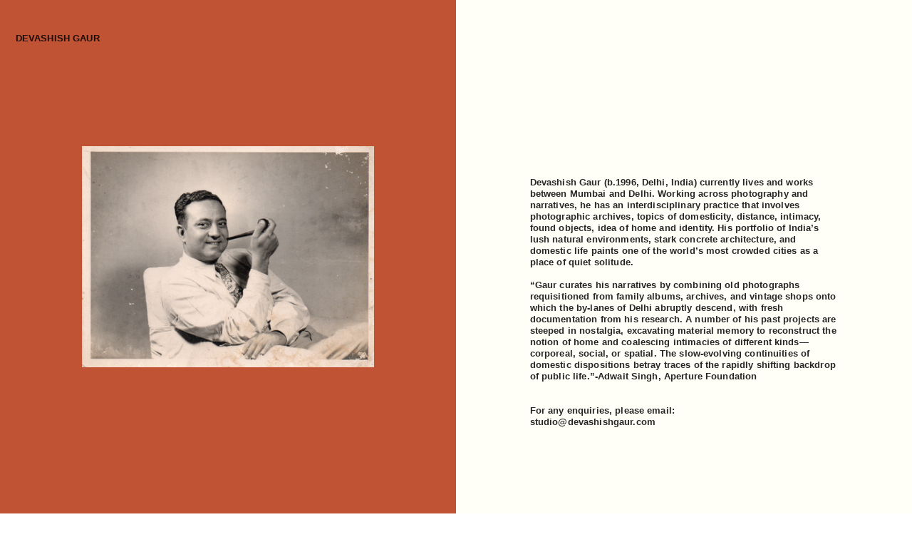

--- FILE ---
content_type: text/html; charset=UTF-8
request_url: https://devashishgaur.com/About
body_size: 35350
content:
<!DOCTYPE html>
<!-- 

        Running on cargo.site

-->
<html lang="en" data-predefined-style="true" data-css-presets="true" data-css-preset data-typography-preset>
	<head>
<script>
				var __cargo_context__ = 'live';
				var __cargo_js_ver__ = 'c=2837859173';
				var __cargo_maint__ = false;
				
				
			</script>
					<meta http-equiv="X-UA-Compatible" content="IE=edge,chrome=1">
		<meta http-equiv="Content-Type" content="text/html; charset=utf-8">
		<meta name="viewport" content="initial-scale=1.0, maximum-scale=1.0, user-scalable=no">
		
			<meta name="robots" content="index,follow">
		<title>About — Devashish Gaur</title>
		<meta name="description" content="Devashish Gaur (b.1996, Delhi, India) currently lives and works in Delhi. Working across photography and narratives, he has an interdisciplinary practice that involves photographic archives, topics of domesticity, distance, intimacy, found objects, idea of home and identity.">
				<meta name="twitter:card" content="summary_large_image">
		<meta name="twitter:title" content="About — Devashish Gaur">
		<meta name="twitter:description" content="Devashish Gaur (b.1996, Delhi, India) currently lives and works in Delhi. Working across photography and narratives, he has an interdisciplinary practice that involves photographic archives, topics of domesticity, distance, intimacy, found objects, idea of home and identity.">
		<meta name="twitter:image" content="https://freight.cargo.site/i/030d11ba96377627c1dcf25813b0ced7b4eef444ac454d85aea4fc514a365450/gfcgbjh.jpg">
		<meta property="og:locale" content="en_US">
		<meta property="og:title" content="About — Devashish Gaur">
		<meta property="og:description" content="Devashish Gaur (b.1996, Delhi, India) currently lives and works in Delhi. Working across photography and narratives, he has an interdisciplinary practice that involves photographic archives, topics of domesticity, distance, intimacy, found objects, idea of home and identity.">
		<meta property="og:url" content="https://devashishgaur.com/About">
		<meta property="og:image" content="https://freight.cargo.site/i/030d11ba96377627c1dcf25813b0ced7b4eef444ac454d85aea4fc514a365450/gfcgbjh.jpg">
		<meta property="og:type" content="website">

		<link rel="preconnect" href="https://static.cargo.site" crossorigin>
		<link rel="preconnect" href="https://freight.cargo.site" crossorigin>

		<link rel="preconnect" href="https://fonts.gstatic.com" crossorigin>
				<link rel="preconnect" href="https://type.cargo.site" crossorigin>

		<!--<link rel="preload" href="https://static.cargo.site/assets/social/IconFont-Regular-0.9.3.woff2" as="font" type="font/woff" crossorigin>-->

		

		<link href="https://static.cargo.site/favicon/favicon.ico" rel="shortcut icon">
		<link href="https://devashishgaur.com/rss" rel="alternate" type="application/rss+xml" title="Devashish Gaur feed">

		<link href="//fonts.googleapis.com/css?family=Oswald:200,300,400,500,600,700&c=2837859173&" id="" rel="stylesheet" type="text/css" />
<link href="https://devashishgaur.com/stylesheet?c=2837859173&1757758310" id="member_stylesheet" rel="stylesheet" type="text/css" />
<style id="">@font-face{font-family:Icons;src:url(https://static.cargo.site/assets/social/IconFont-Regular-0.9.3.woff2);unicode-range:U+E000-E15C,U+F0000,U+FE0E}@font-face{font-family:Icons;src:url(https://static.cargo.site/assets/social/IconFont-Regular-0.9.3.woff2);font-weight:240;unicode-range:U+E000-E15C,U+F0000,U+FE0E}@font-face{font-family:Icons;src:url(https://static.cargo.site/assets/social/IconFont-Regular-0.9.3.woff2);unicode-range:U+E000-E15C,U+F0000,U+FE0E;font-weight:400}@font-face{font-family:Icons;src:url(https://static.cargo.site/assets/social/IconFont-Regular-0.9.3.woff2);unicode-range:U+E000-E15C,U+F0000,U+FE0E;font-weight:600}@font-face{font-family:Icons;src:url(https://static.cargo.site/assets/social/IconFont-Regular-0.9.3.woff2);unicode-range:U+E000-E15C,U+F0000,U+FE0E;font-weight:800}@font-face{font-family:Icons;src:url(https://static.cargo.site/assets/social/IconFont-Regular-0.9.3.woff2);unicode-range:U+E000-E15C,U+F0000,U+FE0E;font-style:italic}@font-face{font-family:Icons;src:url(https://static.cargo.site/assets/social/IconFont-Regular-0.9.3.woff2);unicode-range:U+E000-E15C,U+F0000,U+FE0E;font-weight:200;font-style:italic}@font-face{font-family:Icons;src:url(https://static.cargo.site/assets/social/IconFont-Regular-0.9.3.woff2);unicode-range:U+E000-E15C,U+F0000,U+FE0E;font-weight:400;font-style:italic}@font-face{font-family:Icons;src:url(https://static.cargo.site/assets/social/IconFont-Regular-0.9.3.woff2);unicode-range:U+E000-E15C,U+F0000,U+FE0E;font-weight:600;font-style:italic}@font-face{font-family:Icons;src:url(https://static.cargo.site/assets/social/IconFont-Regular-0.9.3.woff2);unicode-range:U+E000-E15C,U+F0000,U+FE0E;font-weight:800;font-style:italic}body.iconfont-loading,body.iconfont-loading *{color:transparent!important}body{-moz-osx-font-smoothing:grayscale;-webkit-font-smoothing:antialiased;-webkit-text-size-adjust:none}body.no-scroll{overflow:hidden}/*!
 * Content
 */.page{word-wrap:break-word}:focus{outline:0}.pointer-events-none{pointer-events:none}.pointer-events-auto{pointer-events:auto}.pointer-events-none .page_content .audio-player,.pointer-events-none .page_content .shop_product,.pointer-events-none .page_content a,.pointer-events-none .page_content audio,.pointer-events-none .page_content button,.pointer-events-none .page_content details,.pointer-events-none .page_content iframe,.pointer-events-none .page_content img,.pointer-events-none .page_content input,.pointer-events-none .page_content video{pointer-events:auto}.pointer-events-none .page_content *>a,.pointer-events-none .page_content>a{position:relative}s *{text-transform:inherit}#toolset{position:fixed;bottom:10px;right:10px;z-index:8}.mobile #toolset,.template_site_inframe #toolset{display:none}#toolset a{display:block;height:24px;width:24px;margin:0;padding:0;text-decoration:none;background:rgba(0,0,0,.2)}#toolset a:hover{background:rgba(0,0,0,.8)}[data-adminview] #toolset a,[data-adminview] #toolset_admin a{background:rgba(0,0,0,.04);pointer-events:none;cursor:default}#toolset_admin a:active{background:rgba(0,0,0,.7)}#toolset_admin a svg>*{transform:scale(1.1) translate(0,-.5px);transform-origin:50% 50%}#toolset_admin a svg{pointer-events:none;width:100%!important;height:auto!important}#following-container{overflow:auto;-webkit-overflow-scrolling:touch}#following-container iframe{height:100%;width:100%;position:absolute;top:0;left:0;right:0;bottom:0}:root{--following-width:-400px;--following-animation-duration:450ms}@keyframes following-open{0%{transform:translateX(0)}100%{transform:translateX(var(--following-width))}}@keyframes following-open-inverse{0%{transform:translateX(0)}100%{transform:translateX(calc(-1 * var(--following-width)))}}@keyframes following-close{0%{transform:translateX(var(--following-width))}100%{transform:translateX(0)}}@keyframes following-close-inverse{0%{transform:translateX(calc(-1 * var(--following-width)))}100%{transform:translateX(0)}}body.animate-left{animation:following-open var(--following-animation-duration);animation-fill-mode:both;animation-timing-function:cubic-bezier(.24,1,.29,1)}#following-container.animate-left{animation:following-close-inverse var(--following-animation-duration);animation-fill-mode:both;animation-timing-function:cubic-bezier(.24,1,.29,1)}#following-container.animate-left #following-frame{animation:following-close var(--following-animation-duration);animation-fill-mode:both;animation-timing-function:cubic-bezier(.24,1,.29,1)}body.animate-right{animation:following-close var(--following-animation-duration);animation-fill-mode:both;animation-timing-function:cubic-bezier(.24,1,.29,1)}#following-container.animate-right{animation:following-open-inverse var(--following-animation-duration);animation-fill-mode:both;animation-timing-function:cubic-bezier(.24,1,.29,1)}#following-container.animate-right #following-frame{animation:following-open var(--following-animation-duration);animation-fill-mode:both;animation-timing-function:cubic-bezier(.24,1,.29,1)}.slick-slider{position:relative;display:block;-moz-box-sizing:border-box;box-sizing:border-box;-webkit-user-select:none;-moz-user-select:none;-ms-user-select:none;user-select:none;-webkit-touch-callout:none;-khtml-user-select:none;-ms-touch-action:pan-y;touch-action:pan-y;-webkit-tap-highlight-color:transparent}.slick-list{position:relative;display:block;overflow:hidden;margin:0;padding:0}.slick-list:focus{outline:0}.slick-list.dragging{cursor:pointer;cursor:hand}.slick-slider .slick-list,.slick-slider .slick-track{transform:translate3d(0,0,0);will-change:transform}.slick-track{position:relative;top:0;left:0;display:block}.slick-track:after,.slick-track:before{display:table;content:'';width:1px;height:1px;margin-top:-1px;margin-left:-1px}.slick-track:after{clear:both}.slick-loading .slick-track{visibility:hidden}.slick-slide{display:none;float:left;height:100%;min-height:1px}[dir=rtl] .slick-slide{float:right}.content .slick-slide img{display:inline-block}.content .slick-slide img:not(.image-zoom){cursor:pointer}.content .scrub .slick-list,.content .scrub .slick-slide img:not(.image-zoom){cursor:ew-resize}body.slideshow-scrub-dragging *{cursor:ew-resize!important}.content .slick-slide img:not([src]),.content .slick-slide img[src='']{width:100%;height:auto}.slick-slide.slick-loading img{display:none}.slick-slide.dragging img{pointer-events:none}.slick-initialized .slick-slide{display:block}.slick-loading .slick-slide{visibility:hidden}.slick-vertical .slick-slide{display:block;height:auto;border:1px solid transparent}.slick-arrow.slick-hidden{display:none}.slick-arrow{position:absolute;z-index:9;width:0;top:0;height:100%;cursor:pointer;will-change:opacity;-webkit-transition:opacity 333ms cubic-bezier(.4,0,.22,1);transition:opacity 333ms cubic-bezier(.4,0,.22,1)}.slick-arrow.hidden{opacity:0}.slick-arrow svg{position:absolute;width:36px;height:36px;top:0;left:0;right:0;bottom:0;margin:auto;transform:translate(.25px,.25px)}.slick-arrow svg.right-arrow{transform:translate(.25px,.25px) scaleX(-1)}.slick-arrow svg:active{opacity:.75}.slick-arrow svg .arrow-shape{fill:none!important;stroke:#fff;stroke-linecap:square}.slick-arrow svg .arrow-outline{fill:none!important;stroke-width:2.5px;stroke:rgba(0,0,0,.6);stroke-linecap:square}.slick-arrow.slick-next{right:0;text-align:right}.slick-next svg,.wallpaper-navigation .slick-next svg{margin-right:10px}.mobile .slick-next svg{margin-right:10px}.slick-arrow.slick-prev{text-align:left}.slick-prev svg,.wallpaper-navigation .slick-prev svg{margin-left:10px}.mobile .slick-prev svg{margin-left:10px}.loading_animation{display:none;vertical-align:middle;z-index:15;line-height:0;pointer-events:none;border-radius:100%}.loading_animation.hidden{display:none}.loading_animation.pulsing{opacity:0;display:inline-block;animation-delay:.1s;-webkit-animation-delay:.1s;-moz-animation-delay:.1s;animation-duration:12s;animation-iteration-count:infinite;animation:fade-pulse-in .5s ease-in-out;-moz-animation:fade-pulse-in .5s ease-in-out;-webkit-animation:fade-pulse-in .5s ease-in-out;-webkit-animation-fill-mode:forwards;-moz-animation-fill-mode:forwards;animation-fill-mode:forwards}.loading_animation.pulsing.no-delay{animation-delay:0s;-webkit-animation-delay:0s;-moz-animation-delay:0s}.loading_animation div{border-radius:100%}.loading_animation div svg{max-width:100%;height:auto}.loading_animation div,.loading_animation div svg{width:20px;height:20px}.loading_animation.full-width svg{width:100%;height:auto}.loading_animation.full-width.big svg{width:100px;height:100px}.loading_animation div svg>*{fill:#ccc}.loading_animation div{-webkit-animation:spin-loading 12s ease-out;-webkit-animation-iteration-count:infinite;-moz-animation:spin-loading 12s ease-out;-moz-animation-iteration-count:infinite;animation:spin-loading 12s ease-out;animation-iteration-count:infinite}.loading_animation.hidden{display:none}[data-backdrop] .loading_animation{position:absolute;top:15px;left:15px;z-index:99}.loading_animation.position-absolute.middle{top:calc(50% - 10px);left:calc(50% - 10px)}.loading_animation.position-absolute.topleft{top:0;left:0}.loading_animation.position-absolute.middleright{top:calc(50% - 10px);right:1rem}.loading_animation.position-absolute.middleleft{top:calc(50% - 10px);left:1rem}.loading_animation.gray div svg>*{fill:#999}.loading_animation.gray-dark div svg>*{fill:#666}.loading_animation.gray-darker div svg>*{fill:#555}.loading_animation.gray-light div svg>*{fill:#ccc}.loading_animation.white div svg>*{fill:rgba(255,255,255,.85)}.loading_animation.blue div svg>*{fill:#698fff}.loading_animation.inline{display:inline-block;margin-bottom:.5ex}.loading_animation.inline.left{margin-right:.5ex}@-webkit-keyframes fade-pulse-in{0%{opacity:0}50%{opacity:.5}100%{opacity:1}}@-moz-keyframes fade-pulse-in{0%{opacity:0}50%{opacity:.5}100%{opacity:1}}@keyframes fade-pulse-in{0%{opacity:0}50%{opacity:.5}100%{opacity:1}}@-webkit-keyframes pulsate{0%{opacity:1}50%{opacity:0}100%{opacity:1}}@-moz-keyframes pulsate{0%{opacity:1}50%{opacity:0}100%{opacity:1}}@keyframes pulsate{0%{opacity:1}50%{opacity:0}100%{opacity:1}}@-webkit-keyframes spin-loading{0%{transform:rotate(0)}9%{transform:rotate(1050deg)}18%{transform:rotate(-1090deg)}20%{transform:rotate(-1080deg)}23%{transform:rotate(-1080deg)}28%{transform:rotate(-1095deg)}29%{transform:rotate(-1065deg)}34%{transform:rotate(-1080deg)}35%{transform:rotate(-1050deg)}40%{transform:rotate(-1065deg)}41%{transform:rotate(-1035deg)}44%{transform:rotate(-1035deg)}47%{transform:rotate(-2160deg)}50%{transform:rotate(-2160deg)}56%{transform:rotate(45deg)}60%{transform:rotate(45deg)}80%{transform:rotate(6120deg)}100%{transform:rotate(0)}}@keyframes spin-loading{0%{transform:rotate(0)}9%{transform:rotate(1050deg)}18%{transform:rotate(-1090deg)}20%{transform:rotate(-1080deg)}23%{transform:rotate(-1080deg)}28%{transform:rotate(-1095deg)}29%{transform:rotate(-1065deg)}34%{transform:rotate(-1080deg)}35%{transform:rotate(-1050deg)}40%{transform:rotate(-1065deg)}41%{transform:rotate(-1035deg)}44%{transform:rotate(-1035deg)}47%{transform:rotate(-2160deg)}50%{transform:rotate(-2160deg)}56%{transform:rotate(45deg)}60%{transform:rotate(45deg)}80%{transform:rotate(6120deg)}100%{transform:rotate(0)}}[grid-row]{align-items:flex-start;box-sizing:border-box;display:-webkit-box;display:-webkit-flex;display:-ms-flexbox;display:flex;-webkit-flex-wrap:wrap;-ms-flex-wrap:wrap;flex-wrap:wrap}[grid-col]{box-sizing:border-box}[grid-row] [grid-col].empty:after{content:"\0000A0";cursor:text}body.mobile[data-adminview=content-editproject] [grid-row] [grid-col].empty:after{display:none}[grid-col=auto]{-webkit-box-flex:1;-webkit-flex:1;-ms-flex:1;flex:1}[grid-col=x12]{width:100%}[grid-col=x11]{width:50%}[grid-col=x10]{width:33.33%}[grid-col=x9]{width:25%}[grid-col=x8]{width:20%}[grid-col=x7]{width:16.666666667%}[grid-col=x6]{width:14.285714286%}[grid-col=x5]{width:12.5%}[grid-col=x4]{width:11.111111111%}[grid-col=x3]{width:10%}[grid-col=x2]{width:9.090909091%}[grid-col=x1]{width:8.333333333%}[grid-col="1"]{width:8.33333%}[grid-col="2"]{width:16.66667%}[grid-col="3"]{width:25%}[grid-col="4"]{width:33.33333%}[grid-col="5"]{width:41.66667%}[grid-col="6"]{width:50%}[grid-col="7"]{width:58.33333%}[grid-col="8"]{width:66.66667%}[grid-col="9"]{width:75%}[grid-col="10"]{width:83.33333%}[grid-col="11"]{width:91.66667%}[grid-col="12"]{width:100%}body.mobile [grid-responsive] [grid-col]{width:100%;-webkit-box-flex:none;-webkit-flex:none;-ms-flex:none;flex:none}[data-ce-host=true][contenteditable=true] [grid-pad]{pointer-events:none}[data-ce-host=true][contenteditable=true] [grid-pad]>*{pointer-events:auto}[grid-pad="0"]{padding:0}[grid-pad="0.25"]{padding:.125rem}[grid-pad="0.5"]{padding:.25rem}[grid-pad="0.75"]{padding:.375rem}[grid-pad="1"]{padding:.5rem}[grid-pad="1.25"]{padding:.625rem}[grid-pad="1.5"]{padding:.75rem}[grid-pad="1.75"]{padding:.875rem}[grid-pad="2"]{padding:1rem}[grid-pad="2.5"]{padding:1.25rem}[grid-pad="3"]{padding:1.5rem}[grid-pad="3.5"]{padding:1.75rem}[grid-pad="4"]{padding:2rem}[grid-pad="5"]{padding:2.5rem}[grid-pad="6"]{padding:3rem}[grid-pad="7"]{padding:3.5rem}[grid-pad="8"]{padding:4rem}[grid-pad="9"]{padding:4.5rem}[grid-pad="10"]{padding:5rem}[grid-gutter="0"]{margin:0}[grid-gutter="0.5"]{margin:-.25rem}[grid-gutter="1"]{margin:-.5rem}[grid-gutter="1.5"]{margin:-.75rem}[grid-gutter="2"]{margin:-1rem}[grid-gutter="2.5"]{margin:-1.25rem}[grid-gutter="3"]{margin:-1.5rem}[grid-gutter="3.5"]{margin:-1.75rem}[grid-gutter="4"]{margin:-2rem}[grid-gutter="5"]{margin:-2.5rem}[grid-gutter="6"]{margin:-3rem}[grid-gutter="7"]{margin:-3.5rem}[grid-gutter="8"]{margin:-4rem}[grid-gutter="10"]{margin:-5rem}[grid-gutter="12"]{margin:-6rem}[grid-gutter="14"]{margin:-7rem}[grid-gutter="16"]{margin:-8rem}[grid-gutter="18"]{margin:-9rem}[grid-gutter="20"]{margin:-10rem}small{max-width:100%;text-decoration:inherit}img:not([src]),img[src='']{outline:1px solid rgba(177,177,177,.4);outline-offset:-1px;content:url([data-uri])}img.image-zoom{cursor:-webkit-zoom-in;cursor:-moz-zoom-in;cursor:zoom-in}#imprimatur{color:#333;font-size:10px;font-family:-apple-system,BlinkMacSystemFont,"Segoe UI",Roboto,Oxygen,Ubuntu,Cantarell,"Open Sans","Helvetica Neue",sans-serif,"Sans Serif",Icons;/*!System*/position:fixed;opacity:.3;right:-28px;bottom:160px;transform:rotate(270deg);-ms-transform:rotate(270deg);-webkit-transform:rotate(270deg);z-index:8;text-transform:uppercase;color:#999;opacity:.5;padding-bottom:2px;text-decoration:none}.mobile #imprimatur{display:none}bodycopy cargo-link a{font-family:-apple-system,BlinkMacSystemFont,"Segoe UI",Roboto,Oxygen,Ubuntu,Cantarell,"Open Sans","Helvetica Neue",sans-serif,"Sans Serif",Icons;/*!System*/font-size:12px;font-style:normal;font-weight:400;transform:rotate(270deg);text-decoration:none;position:fixed!important;right:-27px;bottom:100px;text-decoration:none;letter-spacing:normal;background:0 0;border:0;border-bottom:0;outline:0}/*! PhotoSwipe Default UI CSS by Dmitry Semenov | photoswipe.com | MIT license */.pswp--has_mouse .pswp__button--arrow--left,.pswp--has_mouse .pswp__button--arrow--right,.pswp__ui{visibility:visible}.pswp--minimal--dark .pswp__top-bar,.pswp__button{background:0 0}.pswp,.pswp__bg,.pswp__container,.pswp__img--placeholder,.pswp__zoom-wrap,.quick-view-navigation{-webkit-backface-visibility:hidden}.pswp__button{cursor:pointer;opacity:1;-webkit-appearance:none;transition:opacity .2s;-webkit-box-shadow:none;box-shadow:none}.pswp__button-close>svg{top:10px;right:10px;margin-left:auto}.pswp--touch .quick-view-navigation{display:none}.pswp__ui{-webkit-font-smoothing:auto;opacity:1;z-index:1550}.quick-view-navigation{will-change:opacity;-webkit-transition:opacity 333ms cubic-bezier(.4,0,.22,1);transition:opacity 333ms cubic-bezier(.4,0,.22,1)}.quick-view-navigation .pswp__group .pswp__button{pointer-events:auto}.pswp__button>svg{position:absolute;width:36px;height:36px}.quick-view-navigation .pswp__group:active svg{opacity:.75}.pswp__button svg .shape-shape{fill:#fff}.pswp__button svg .shape-outline{fill:#000}.pswp__button-prev>svg{top:0;bottom:0;left:10px;margin:auto}.pswp__button-next>svg{top:0;bottom:0;right:10px;margin:auto}.quick-view-navigation .pswp__group .pswp__button-prev{position:absolute;left:0;top:0;width:0;height:100%}.quick-view-navigation .pswp__group .pswp__button-next{position:absolute;right:0;top:0;width:0;height:100%}.quick-view-navigation .close-button,.quick-view-navigation .left-arrow,.quick-view-navigation .right-arrow{transform:translate(.25px,.25px)}.quick-view-navigation .right-arrow{transform:translate(.25px,.25px) scaleX(-1)}.pswp__button svg .shape-outline{fill:transparent!important;stroke:#000;stroke-width:2.5px;stroke-linecap:square}.pswp__button svg .shape-shape{fill:transparent!important;stroke:#fff;stroke-width:1.5px;stroke-linecap:square}.pswp__bg,.pswp__scroll-wrap,.pswp__zoom-wrap{width:100%;position:absolute}.quick-view-navigation .pswp__group .pswp__button-close{margin:0}.pswp__container,.pswp__item,.pswp__zoom-wrap{right:0;bottom:0;top:0;position:absolute;left:0}.pswp__ui--hidden .pswp__button{opacity:.001}.pswp__ui--hidden .pswp__button,.pswp__ui--hidden .pswp__button *{pointer-events:none}.pswp .pswp__ui.pswp__ui--displaynone{display:none}.pswp__element--disabled{display:none!important}/*! PhotoSwipe main CSS by Dmitry Semenov | photoswipe.com | MIT license */.pswp{position:fixed;display:none;height:100%;width:100%;top:0;left:0;right:0;bottom:0;margin:auto;-ms-touch-action:none;touch-action:none;z-index:9999999;-webkit-text-size-adjust:100%;line-height:initial;letter-spacing:initial;outline:0}.pswp img{max-width:none}.pswp--zoom-disabled .pswp__img{cursor:default!important}.pswp--animate_opacity{opacity:.001;will-change:opacity;-webkit-transition:opacity 333ms cubic-bezier(.4,0,.22,1);transition:opacity 333ms cubic-bezier(.4,0,.22,1)}.pswp--open{display:block}.pswp--zoom-allowed .pswp__img{cursor:-webkit-zoom-in;cursor:-moz-zoom-in;cursor:zoom-in}.pswp--zoomed-in .pswp__img{cursor:-webkit-grab;cursor:-moz-grab;cursor:grab}.pswp--dragging .pswp__img{cursor:-webkit-grabbing;cursor:-moz-grabbing;cursor:grabbing}.pswp__bg{left:0;top:0;height:100%;opacity:0;transform:translateZ(0);will-change:opacity}.pswp__scroll-wrap{left:0;top:0;height:100%}.pswp__container,.pswp__zoom-wrap{-ms-touch-action:none;touch-action:none}.pswp__container,.pswp__img{-webkit-user-select:none;-moz-user-select:none;-ms-user-select:none;user-select:none;-webkit-tap-highlight-color:transparent;-webkit-touch-callout:none}.pswp__zoom-wrap{-webkit-transform-origin:left top;-ms-transform-origin:left top;transform-origin:left top;-webkit-transition:-webkit-transform 222ms cubic-bezier(.4,0,.22,1);transition:transform 222ms cubic-bezier(.4,0,.22,1)}.pswp__bg{-webkit-transition:opacity 222ms cubic-bezier(.4,0,.22,1);transition:opacity 222ms cubic-bezier(.4,0,.22,1)}.pswp--animated-in .pswp__bg,.pswp--animated-in .pswp__zoom-wrap{-webkit-transition:none;transition:none}.pswp--hide-overflow .pswp__scroll-wrap,.pswp--hide-overflow.pswp{overflow:hidden}.pswp__img{position:absolute;width:auto;height:auto;top:0;left:0}.pswp__img--placeholder--blank{background:#222}.pswp--ie .pswp__img{width:100%!important;height:auto!important;left:0;top:0}.pswp__ui--idle{opacity:0}.pswp__error-msg{position:absolute;left:0;top:50%;width:100%;text-align:center;font-size:14px;line-height:16px;margin-top:-8px;color:#ccc}.pswp__error-msg a{color:#ccc;text-decoration:underline}.pswp__error-msg{font-family:-apple-system,BlinkMacSystemFont,"Segoe UI",Roboto,Oxygen,Ubuntu,Cantarell,"Open Sans","Helvetica Neue",sans-serif}.quick-view.mouse-down .iframe-item{pointer-events:none!important}.quick-view-caption-positioner{pointer-events:none;width:100%;height:100%}.quick-view-caption-wrapper{margin:auto;position:absolute;bottom:0;left:0;right:0}.quick-view-horizontal-align-left .quick-view-caption-wrapper{margin-left:0}.quick-view-horizontal-align-right .quick-view-caption-wrapper{margin-right:0}[data-quick-view-caption]{transition:.1s opacity ease-in-out;position:absolute;bottom:0;left:0;right:0}.quick-view-horizontal-align-left [data-quick-view-caption]{text-align:left}.quick-view-horizontal-align-right [data-quick-view-caption]{text-align:right}.quick-view-caption{transition:.1s opacity ease-in-out}.quick-view-caption>*{display:inline-block}.quick-view-caption *{pointer-events:auto}.quick-view-caption.hidden{opacity:0}.shop_product .dropdown_wrapper{flex:0 0 100%;position:relative}.shop_product select{appearance:none;-moz-appearance:none;-webkit-appearance:none;outline:0;-webkit-font-smoothing:antialiased;-moz-osx-font-smoothing:grayscale;cursor:pointer;border-radius:0;white-space:nowrap;overflow:hidden!important;text-overflow:ellipsis}.shop_product select.dropdown::-ms-expand{display:none}.shop_product a{cursor:pointer;border-bottom:none;text-decoration:none}.shop_product a.out-of-stock{pointer-events:none}body.audio-player-dragging *{cursor:ew-resize!important}.audio-player{display:inline-flex;flex:1 0 calc(100% - 2px);width:calc(100% - 2px)}.audio-player .button{height:100%;flex:0 0 3.3rem;display:flex}.audio-player .separator{left:3.3rem;height:100%}.audio-player .buffer{width:0%;height:100%;transition:left .3s linear,width .3s linear}.audio-player.seeking .buffer{transition:left 0s,width 0s}.audio-player.seeking{user-select:none;-webkit-user-select:none;cursor:ew-resize}.audio-player.seeking *{user-select:none;-webkit-user-select:none;cursor:ew-resize}.audio-player .bar{overflow:hidden;display:flex;justify-content:space-between;align-content:center;flex-grow:1}.audio-player .progress{width:0%;height:100%;transition:width .3s linear}.audio-player.seeking .progress{transition:width 0s}.audio-player .pause,.audio-player .play{cursor:pointer;height:100%}.audio-player .note-icon{margin:auto 0;order:2;flex:0 1 auto}.audio-player .title{white-space:nowrap;overflow:hidden;text-overflow:ellipsis;pointer-events:none;user-select:none;padding:.5rem 0 .5rem 1rem;margin:auto auto auto 0;flex:0 3 auto;min-width:0;width:100%}.audio-player .total-time{flex:0 1 auto;margin:auto 0}.audio-player .current-time,.audio-player .play-text{flex:0 1 auto;margin:auto 0}.audio-player .stream-anim{user-select:none;margin:auto auto auto 0}.audio-player .stream-anim span{display:inline-block}.audio-player .buffer,.audio-player .current-time,.audio-player .note-svg,.audio-player .play-text,.audio-player .separator,.audio-player .total-time{user-select:none;pointer-events:none}.audio-player .buffer,.audio-player .play-text,.audio-player .progress{position:absolute}.audio-player,.audio-player .bar,.audio-player .button,.audio-player .current-time,.audio-player .note-icon,.audio-player .pause,.audio-player .play,.audio-player .total-time{position:relative}body.mobile .audio-player,body.mobile .audio-player *{-webkit-touch-callout:none}#standalone-admin-frame{border:0;width:400px;position:absolute;right:0;top:0;height:100vh;z-index:99}body[standalone-admin=true] #standalone-admin-frame{transform:translate(0,0)}body[standalone-admin=true] .main_container{width:calc(100% - 400px)}body[standalone-admin=false] #standalone-admin-frame{transform:translate(100%,0)}body[standalone-admin=false] .main_container{width:100%}.toggle_standaloneAdmin{position:fixed;top:0;right:400px;height:40px;width:40px;z-index:999;cursor:pointer;background-color:rgba(0,0,0,.4)}.toggle_standaloneAdmin:active{opacity:.7}body[standalone-admin=false] .toggle_standaloneAdmin{right:0}.toggle_standaloneAdmin *{color:#fff;fill:#fff}.toggle_standaloneAdmin svg{padding:6px;width:100%;height:100%;opacity:.85}body[standalone-admin=false] .toggle_standaloneAdmin #close,body[standalone-admin=true] .toggle_standaloneAdmin #backdropsettings{display:none}.toggle_standaloneAdmin>div{width:100%;height:100%}#admin_toggle_button{position:fixed;top:50%;transform:translate(0,-50%);right:400px;height:36px;width:12px;z-index:999;cursor:pointer;background-color:rgba(0,0,0,.09);padding-left:2px;margin-right:5px}#admin_toggle_button .bar{content:'';background:rgba(0,0,0,.09);position:fixed;width:5px;bottom:0;top:0;z-index:10}#admin_toggle_button:active{background:rgba(0,0,0,.065)}#admin_toggle_button *{color:#fff;fill:#fff}#admin_toggle_button svg{padding:0;width:16px;height:36px;margin-left:1px;opacity:1}#admin_toggle_button svg *{fill:#fff;opacity:1}#admin_toggle_button[data-state=closed] .toggle_admin_close{display:none}#admin_toggle_button[data-state=closed],#admin_toggle_button[data-state=closed] .toggle_admin_open{width:20px;cursor:pointer;margin:0}#admin_toggle_button[data-state=closed] svg{margin-left:2px}#admin_toggle_button[data-state=open] .toggle_admin_open{display:none}select,select *{text-rendering:auto!important}b b{font-weight:inherit}*{-webkit-box-sizing:border-box;-moz-box-sizing:border-box;box-sizing:border-box}customhtml>*{position:relative;z-index:10}body,html{min-height:100vh;margin:0;padding:0}html{touch-action:manipulation;position:relative;background-color:#fff}.main_container{min-height:100vh;width:100%;overflow:hidden}.container{display:-webkit-box;display:-webkit-flex;display:-moz-box;display:-ms-flexbox;display:flex;-webkit-flex-wrap:wrap;-moz-flex-wrap:wrap;-ms-flex-wrap:wrap;flex-wrap:wrap;max-width:100%;width:100%;overflow:visible}.container{align-items:flex-start;-webkit-align-items:flex-start}.page{z-index:2}.page ul li>text-limit{display:block}.content,.content_container,.pinned{-webkit-flex:1 0 auto;-moz-flex:1 0 auto;-ms-flex:1 0 auto;flex:1 0 auto;max-width:100%}.content_container{width:100%}.content_container.full_height{min-height:100vh}.page_background{position:absolute;top:0;left:0;width:100%;height:100%}.page_container{position:relative;overflow:visible;width:100%}.backdrop{position:absolute;top:0;z-index:1;width:100%;height:100%;max-height:100vh}.backdrop>div{position:absolute;top:0;left:0;width:100%;height:100%;-webkit-backface-visibility:hidden;backface-visibility:hidden;transform:translate3d(0,0,0);contain:strict}[data-backdrop].backdrop>div[data-overflowing]{max-height:100vh;position:absolute;top:0;left:0}body.mobile [split-responsive]{display:flex;flex-direction:column}body.mobile [split-responsive] .container{width:100%;order:2}body.mobile [split-responsive] .backdrop{position:relative;height:50vh;width:100%;order:1}body.mobile [split-responsive] [data-auxiliary].backdrop{position:absolute;height:50vh;width:100%;order:1}.page{position:relative;z-index:2}img[data-align=left]{float:left}img[data-align=right]{float:right}[data-rotation]{transform-origin:center center}.content .page_content:not([contenteditable=true]) [data-draggable]{pointer-events:auto!important;backface-visibility:hidden}.preserve-3d{-moz-transform-style:preserve-3d;transform-style:preserve-3d}.content .page_content:not([contenteditable=true]) [data-draggable] iframe{pointer-events:none!important}.dragging-active iframe{pointer-events:none!important}.content .page_content:not([contenteditable=true]) [data-draggable]:active{opacity:1}.content .scroll-transition-fade{transition:transform 1s ease-in-out,opacity .8s ease-in-out}.content .scroll-transition-fade.below-viewport{opacity:0;transform:translateY(40px)}.mobile.full_width .page_container:not([split-layout]) .container_width{width:100%}[data-view=pinned_bottom] .bottom_pin_invisibility{visibility:hidden}.pinned{position:relative;width:100%}.pinned .page_container.accommodate:not(.fixed):not(.overlay){z-index:2}.pinned .page_container.overlay{position:absolute;z-index:4}.pinned .page_container.overlay.fixed{position:fixed}.pinned .page_container.overlay.fixed .page{max-height:100vh;-webkit-overflow-scrolling:touch}.pinned .page_container.overlay.fixed .page.allow-scroll{overflow-y:auto;overflow-x:hidden}.pinned .page_container.overlay.fixed .page.allow-scroll{align-items:flex-start;-webkit-align-items:flex-start}.pinned .page_container .page.allow-scroll::-webkit-scrollbar{width:0;background:0 0;display:none}.pinned.pinned_top .page_container.overlay{left:0;top:0}.pinned.pinned_bottom .page_container.overlay{left:0;bottom:0}div[data-container=set]:empty{margin-top:1px}.thumbnails{position:relative;z-index:1}[thumbnails=grid]{align-items:baseline}[thumbnails=justify] .thumbnail{box-sizing:content-box}[thumbnails][data-padding-zero] .thumbnail{margin-bottom:-1px}[thumbnails=montessori] .thumbnail{pointer-events:auto;position:absolute}[thumbnails] .thumbnail>a{display:block;text-decoration:none}[thumbnails=montessori]{height:0}[thumbnails][data-resizing],[thumbnails][data-resizing] *{cursor:nwse-resize}[thumbnails] .thumbnail .resize-handle{cursor:nwse-resize;width:26px;height:26px;padding:5px;position:absolute;opacity:.75;right:-1px;bottom:-1px;z-index:100}[thumbnails][data-resizing] .resize-handle{display:none}[thumbnails] .thumbnail .resize-handle svg{position:absolute;top:0;left:0}[thumbnails] .thumbnail .resize-handle:hover{opacity:1}[data-can-move].thumbnail .resize-handle svg .resize_path_outline{fill:#fff}[data-can-move].thumbnail .resize-handle svg .resize_path{fill:#000}[thumbnails=montessori] .thumbnail_sizer{height:0;width:100%;position:relative;padding-bottom:100%;pointer-events:none}[thumbnails] .thumbnail img{display:block;min-height:3px;margin-bottom:0}[thumbnails] .thumbnail img:not([src]),img[src=""]{margin:0!important;width:100%;min-height:3px;height:100%!important;position:absolute}[aspect-ratio="1x1"].thumb_image{height:0;padding-bottom:100%;overflow:hidden}[aspect-ratio="4x3"].thumb_image{height:0;padding-bottom:75%;overflow:hidden}[aspect-ratio="16x9"].thumb_image{height:0;padding-bottom:56.25%;overflow:hidden}[thumbnails] .thumb_image{width:100%;position:relative}[thumbnails][thumbnail-vertical-align=top]{align-items:flex-start}[thumbnails][thumbnail-vertical-align=middle]{align-items:center}[thumbnails][thumbnail-vertical-align=bottom]{align-items:baseline}[thumbnails][thumbnail-horizontal-align=left]{justify-content:flex-start}[thumbnails][thumbnail-horizontal-align=middle]{justify-content:center}[thumbnails][thumbnail-horizontal-align=right]{justify-content:flex-end}.thumb_image.default_image>svg{position:absolute;top:0;left:0;bottom:0;right:0;width:100%;height:100%}.thumb_image.default_image{outline:1px solid #ccc;outline-offset:-1px;position:relative}.mobile.full_width [data-view=Thumbnail] .thumbnails_width{width:100%}.content [data-draggable] a:active,.content [data-draggable] img:active{opacity:initial}.content .draggable-dragging{opacity:initial}[data-draggable].draggable_visible{visibility:visible}[data-draggable].draggable_hidden{visibility:hidden}.gallery_card [data-draggable],.marquee [data-draggable]{visibility:inherit}[data-draggable]{visibility:visible;background-color:rgba(0,0,0,.003)}#site_menu_panel_container .image-gallery:not(.initialized){height:0;padding-bottom:100%;min-height:initial}.image-gallery:not(.initialized){min-height:100vh;visibility:hidden;width:100%}.image-gallery .gallery_card img{display:block;width:100%;height:auto}.image-gallery .gallery_card{transform-origin:center}.image-gallery .gallery_card.dragging{opacity:.1;transform:initial!important}.image-gallery:not([image-gallery=slideshow]) .gallery_card iframe:only-child,.image-gallery:not([image-gallery=slideshow]) .gallery_card video:only-child{width:100%;height:100%;top:0;left:0;position:absolute}.image-gallery[image-gallery=slideshow] .gallery_card video[muted][autoplay]:not([controls]),.image-gallery[image-gallery=slideshow] .gallery_card video[muted][data-autoplay]:not([controls]){pointer-events:none}.image-gallery [image-gallery-pad="0"] video:only-child{object-fit:cover;height:calc(100% + 1px)}div.image-gallery>a,div.image-gallery>iframe,div.image-gallery>img,div.image-gallery>video{display:none}[image-gallery-row]{align-items:flex-start;box-sizing:border-box;display:-webkit-box;display:-webkit-flex;display:-ms-flexbox;display:flex;-webkit-flex-wrap:wrap;-ms-flex-wrap:wrap;flex-wrap:wrap}.image-gallery .gallery_card_image{width:100%;position:relative}[data-predefined-style=true] .image-gallery a.gallery_card{display:block;border:none}[image-gallery-col]{box-sizing:border-box}[image-gallery-col=x12]{width:100%}[image-gallery-col=x11]{width:50%}[image-gallery-col=x10]{width:33.33%}[image-gallery-col=x9]{width:25%}[image-gallery-col=x8]{width:20%}[image-gallery-col=x7]{width:16.666666667%}[image-gallery-col=x6]{width:14.285714286%}[image-gallery-col=x5]{width:12.5%}[image-gallery-col=x4]{width:11.111111111%}[image-gallery-col=x3]{width:10%}[image-gallery-col=x2]{width:9.090909091%}[image-gallery-col=x1]{width:8.333333333%}.content .page_content [image-gallery-pad].image-gallery{pointer-events:none}.content .page_content [image-gallery-pad].image-gallery .gallery_card_image>*,.content .page_content [image-gallery-pad].image-gallery .gallery_image_caption{pointer-events:auto}.content .page_content [image-gallery-pad="0"]{padding:0}.content .page_content [image-gallery-pad="0.25"]{padding:.125rem}.content .page_content [image-gallery-pad="0.5"]{padding:.25rem}.content .page_content [image-gallery-pad="0.75"]{padding:.375rem}.content .page_content [image-gallery-pad="1"]{padding:.5rem}.content .page_content [image-gallery-pad="1.25"]{padding:.625rem}.content .page_content [image-gallery-pad="1.5"]{padding:.75rem}.content .page_content [image-gallery-pad="1.75"]{padding:.875rem}.content .page_content [image-gallery-pad="2"]{padding:1rem}.content .page_content [image-gallery-pad="2.5"]{padding:1.25rem}.content .page_content [image-gallery-pad="3"]{padding:1.5rem}.content .page_content [image-gallery-pad="3.5"]{padding:1.75rem}.content .page_content [image-gallery-pad="4"]{padding:2rem}.content .page_content [image-gallery-pad="5"]{padding:2.5rem}.content .page_content [image-gallery-pad="6"]{padding:3rem}.content .page_content [image-gallery-pad="7"]{padding:3.5rem}.content .page_content [image-gallery-pad="8"]{padding:4rem}.content .page_content [image-gallery-pad="9"]{padding:4.5rem}.content .page_content [image-gallery-pad="10"]{padding:5rem}.content .page_content [image-gallery-gutter="0"]{margin:0}.content .page_content [image-gallery-gutter="0.5"]{margin:-.25rem}.content .page_content [image-gallery-gutter="1"]{margin:-.5rem}.content .page_content [image-gallery-gutter="1.5"]{margin:-.75rem}.content .page_content [image-gallery-gutter="2"]{margin:-1rem}.content .page_content [image-gallery-gutter="2.5"]{margin:-1.25rem}.content .page_content [image-gallery-gutter="3"]{margin:-1.5rem}.content .page_content [image-gallery-gutter="3.5"]{margin:-1.75rem}.content .page_content [image-gallery-gutter="4"]{margin:-2rem}.content .page_content [image-gallery-gutter="5"]{margin:-2.5rem}.content .page_content [image-gallery-gutter="6"]{margin:-3rem}.content .page_content [image-gallery-gutter="7"]{margin:-3.5rem}.content .page_content [image-gallery-gutter="8"]{margin:-4rem}.content .page_content [image-gallery-gutter="10"]{margin:-5rem}.content .page_content [image-gallery-gutter="12"]{margin:-6rem}.content .page_content [image-gallery-gutter="14"]{margin:-7rem}.content .page_content [image-gallery-gutter="16"]{margin:-8rem}.content .page_content [image-gallery-gutter="18"]{margin:-9rem}.content .page_content [image-gallery-gutter="20"]{margin:-10rem}[image-gallery=slideshow]:not(.initialized)>*{min-height:1px;opacity:0;min-width:100%}[image-gallery=slideshow][data-constrained-by=height] [image-gallery-vertical-align].slick-track{align-items:flex-start}[image-gallery=slideshow] img.image-zoom:active{opacity:initial}[image-gallery=slideshow].slick-initialized .gallery_card{pointer-events:none}[image-gallery=slideshow].slick-initialized .gallery_card.slick-current{pointer-events:auto}[image-gallery=slideshow] .gallery_card:not(.has_caption){line-height:0}.content .page_content [image-gallery=slideshow].image-gallery>*{pointer-events:auto}.content [image-gallery=slideshow].image-gallery.slick-initialized .gallery_card{overflow:hidden;margin:0;display:flex;flex-flow:row wrap;flex-shrink:0}.content [image-gallery=slideshow].image-gallery.slick-initialized .gallery_card.slick-current{overflow:visible}[image-gallery=slideshow] .gallery_image_caption{opacity:1;transition:opacity .3s;-webkit-transition:opacity .3s;width:100%;margin-left:auto;margin-right:auto;clear:both}[image-gallery-horizontal-align=left] .gallery_image_caption{text-align:left}[image-gallery-horizontal-align=middle] .gallery_image_caption{text-align:center}[image-gallery-horizontal-align=right] .gallery_image_caption{text-align:right}[image-gallery=slideshow][data-slideshow-in-transition] .gallery_image_caption{opacity:0;transition:opacity .3s;-webkit-transition:opacity .3s}[image-gallery=slideshow] .gallery_card_image{width:initial;margin:0;display:inline-block}[image-gallery=slideshow] .gallery_card img{margin:0;display:block}[image-gallery=slideshow][data-exploded]{align-items:flex-start;box-sizing:border-box;display:-webkit-box;display:-webkit-flex;display:-ms-flexbox;display:flex;-webkit-flex-wrap:wrap;-ms-flex-wrap:wrap;flex-wrap:wrap;justify-content:flex-start;align-content:flex-start}[image-gallery=slideshow][data-exploded] .gallery_card{padding:1rem;width:16.666%}[image-gallery=slideshow][data-exploded] .gallery_card_image{height:0;display:block;width:100%}[image-gallery=grid]{align-items:baseline}[image-gallery=grid] .gallery_card.has_caption .gallery_card_image{display:block}[image-gallery=grid] [image-gallery-pad="0"].gallery_card{margin-bottom:-1px}[image-gallery=grid] .gallery_card img{margin:0}[image-gallery=columns] .gallery_card img{margin:0}[image-gallery=justify]{align-items:flex-start}[image-gallery=justify] .gallery_card img{margin:0}[image-gallery=montessori][image-gallery-row]{display:block}[image-gallery=montessori] a.gallery_card,[image-gallery=montessori] div.gallery_card{position:absolute;pointer-events:auto}[image-gallery=montessori][data-can-move] .gallery_card,[image-gallery=montessori][data-can-move] .gallery_card .gallery_card_image,[image-gallery=montessori][data-can-move] .gallery_card .gallery_card_image>*{cursor:move}[image-gallery=montessori]{position:relative;height:0}[image-gallery=freeform] .gallery_card{position:relative}[image-gallery=freeform] [image-gallery-pad="0"].gallery_card{margin-bottom:-1px}[image-gallery-vertical-align]{display:flex;flex-flow:row wrap}[image-gallery-vertical-align].slick-track{display:flex;flex-flow:row nowrap}.image-gallery .slick-list{margin-bottom:-.3px}[image-gallery-vertical-align=top]{align-content:flex-start;align-items:flex-start}[image-gallery-vertical-align=middle]{align-items:center;align-content:center}[image-gallery-vertical-align=bottom]{align-content:flex-end;align-items:flex-end}[image-gallery-horizontal-align=left]{justify-content:flex-start}[image-gallery-horizontal-align=middle]{justify-content:center}[image-gallery-horizontal-align=right]{justify-content:flex-end}.image-gallery[data-resizing],.image-gallery[data-resizing] *{cursor:nwse-resize!important}.image-gallery .gallery_card .resize-handle,.image-gallery .gallery_card .resize-handle *{cursor:nwse-resize!important}.image-gallery .gallery_card .resize-handle{width:26px;height:26px;padding:5px;position:absolute;opacity:.75;right:-1px;bottom:-1px;z-index:10}.image-gallery[data-resizing] .resize-handle{display:none}.image-gallery .gallery_card .resize-handle svg{cursor:nwse-resize!important;position:absolute;top:0;left:0}.image-gallery .gallery_card .resize-handle:hover{opacity:1}[data-can-move].gallery_card .resize-handle svg .resize_path_outline{fill:#fff}[data-can-move].gallery_card .resize-handle svg .resize_path{fill:#000}[image-gallery=montessori] .thumbnail_sizer{height:0;width:100%;position:relative;padding-bottom:100%;pointer-events:none}#site_menu_button{display:block;text-decoration:none;pointer-events:auto;z-index:9;vertical-align:top;cursor:pointer;box-sizing:content-box;font-family:Icons}#site_menu_button.custom_icon{padding:0;line-height:0}#site_menu_button.custom_icon img{width:100%;height:auto}#site_menu_wrapper.disabled #site_menu_button{display:none}#site_menu_wrapper.mobile_only #site_menu_button{display:none}body.mobile #site_menu_wrapper.mobile_only:not(.disabled) #site_menu_button:not(.active){display:block}#site_menu_panel_container[data-type=cargo_menu] #site_menu_panel{display:block;position:fixed;top:0;right:0;bottom:0;left:0;z-index:10;cursor:default}.site_menu{pointer-events:auto;position:absolute;z-index:11;top:0;bottom:0;line-height:0;max-width:400px;min-width:300px;font-size:20px;text-align:left;background:rgba(20,20,20,.95);padding:20px 30px 90px 30px;overflow-y:auto;overflow-x:hidden;display:-webkit-box;display:-webkit-flex;display:-ms-flexbox;display:flex;-webkit-box-orient:vertical;-webkit-box-direction:normal;-webkit-flex-direction:column;-ms-flex-direction:column;flex-direction:column;-webkit-box-pack:start;-webkit-justify-content:flex-start;-ms-flex-pack:start;justify-content:flex-start}body.mobile #site_menu_wrapper .site_menu{-webkit-overflow-scrolling:touch;min-width:auto;max-width:100%;width:100%;padding:20px}#site_menu_wrapper[data-sitemenu-position=bottom-left] #site_menu,#site_menu_wrapper[data-sitemenu-position=top-left] #site_menu{left:0}#site_menu_wrapper[data-sitemenu-position=bottom-right] #site_menu,#site_menu_wrapper[data-sitemenu-position=top-right] #site_menu{right:0}#site_menu_wrapper[data-type=page] .site_menu{right:0;left:0;width:100%;padding:0;margin:0;background:0 0}.site_menu_wrapper.open .site_menu{display:block}.site_menu div{display:block}.site_menu a{text-decoration:none;display:inline-block;color:rgba(255,255,255,.75);max-width:100%;overflow:hidden;white-space:nowrap;text-overflow:ellipsis;line-height:1.4}.site_menu div a.active{color:rgba(255,255,255,.4)}.site_menu div.set-link>a{font-weight:700}.site_menu div.hidden{display:none}.site_menu .close{display:block;position:absolute;top:0;right:10px;font-size:60px;line-height:50px;font-weight:200;color:rgba(255,255,255,.4);cursor:pointer;user-select:none}#site_menu_panel_container .page_container{position:relative;overflow:hidden;background:0 0;z-index:2}#site_menu_panel_container .site_menu_page_wrapper{position:fixed;top:0;left:0;overflow-y:auto;-webkit-overflow-scrolling:touch;height:100%;width:100%;z-index:100}#site_menu_panel_container .site_menu_page_wrapper .backdrop{pointer-events:none}#site_menu_panel_container #site_menu_page_overlay{position:fixed;top:0;right:0;bottom:0;left:0;cursor:default;z-index:1}#shop_button{display:block;text-decoration:none;pointer-events:auto;z-index:9;vertical-align:top;cursor:pointer;box-sizing:content-box;font-family:Icons}#shop_button.custom_icon{padding:0;line-height:0}#shop_button.custom_icon img{width:100%;height:auto}#shop_button.disabled{display:none}.loading[data-loading]{display:none;position:fixed;bottom:8px;left:8px;z-index:100}.new_site_button_wrapper{font-size:1.8rem;font-weight:400;color:rgba(0,0,0,.85);font-family:-apple-system,BlinkMacSystemFont,'Segoe UI',Roboto,Oxygen,Ubuntu,Cantarell,'Open Sans','Helvetica Neue',sans-serif,'Sans Serif',Icons;font-style:normal;line-height:1.4;color:#fff;position:fixed;bottom:0;right:0;z-index:999}body.template_site #toolset{display:none!important}body.mobile .new_site_button{display:none}.new_site_button{display:flex;height:44px;cursor:pointer}.new_site_button .plus{width:44px;height:100%}.new_site_button .plus svg{width:100%;height:100%}.new_site_button .plus svg line{stroke:#000;stroke-width:2px}.new_site_button .plus:after,.new_site_button .plus:before{content:'';width:30px;height:2px}.new_site_button .text{background:#0fce83;display:none;padding:7.5px 15px 7.5px 15px;height:100%;font-size:20px;color:#222}.new_site_button:active{opacity:.8}.new_site_button.show_full .text{display:block}.new_site_button.show_full .plus{display:none}html:not(.admin-wrapper) .template_site #confirm_modal [data-progress] .progress-indicator:after{content:'Generating Site...';padding:7.5px 15px;right:-200px;color:#000}bodycopy svg.marker-overlay,bodycopy svg.marker-overlay *{transform-origin:0 0;-webkit-transform-origin:0 0;box-sizing:initial}bodycopy svg#svgroot{box-sizing:initial}bodycopy svg.marker-overlay{padding:inherit;position:absolute;left:0;top:0;width:100%;height:100%;min-height:1px;overflow:visible;pointer-events:none;z-index:999}bodycopy svg.marker-overlay *{pointer-events:initial}bodycopy svg.marker-overlay text{letter-spacing:initial}bodycopy svg.marker-overlay a{cursor:pointer}.marquee:not(.torn-down){overflow:hidden;width:100%;position:relative;padding-bottom:.25em;padding-top:.25em;margin-bottom:-.25em;margin-top:-.25em;contain:layout}.marquee .marquee_contents{will-change:transform;display:flex;flex-direction:column}.marquee[behavior][direction].torn-down{white-space:normal}.marquee[behavior=bounce] .marquee_contents{display:block;float:left;clear:both}.marquee[behavior=bounce] .marquee_inner{display:block}.marquee[behavior=bounce][direction=vertical] .marquee_contents{width:100%}.marquee[behavior=bounce][direction=diagonal] .marquee_inner:last-child,.marquee[behavior=bounce][direction=vertical] .marquee_inner:last-child{position:relative;visibility:hidden}.marquee[behavior=bounce][direction=horizontal],.marquee[behavior=scroll][direction=horizontal]{white-space:pre}.marquee[behavior=scroll][direction=horizontal] .marquee_contents{display:inline-flex;white-space:nowrap;min-width:100%}.marquee[behavior=scroll][direction=horizontal] .marquee_inner{min-width:100%}.marquee[behavior=scroll] .marquee_inner:first-child{will-change:transform;position:absolute;width:100%;top:0;left:0}.cycle{display:none}</style>
<script type="text/json" data-set="defaults" >{"current_offset":0,"current_page":1,"cargo_url":"devashish","is_domain":true,"is_mobile":false,"is_tablet":false,"is_phone":false,"api_path":"https:\/\/devashishgaur.com\/_api","is_editor":false,"is_template":false,"is_direct_link":true,"direct_link_pid":14897743}</script>
<script type="text/json" data-set="DisplayOptions" >{"user_id":684246,"pagination_count":24,"title_in_project":true,"disable_project_scroll":false,"learning_cargo_seen":true,"resource_url":null,"use_sets":null,"sets_are_clickable":null,"set_links_position":null,"sticky_pages":null,"total_projects":0,"slideshow_responsive":false,"slideshow_thumbnails_header":true,"layout_options":{"content_position":"left_cover","content_width":"100","content_margin":"5","main_margin":"1.1","text_alignment":"text_left","vertical_position":"vertical_top","bgcolor":"transparent","WebFontConfig":{"cargo":{"families":{"TeX Gyre Heros Condensed":{"variants":["n4","i4","n7","i7"]},"Standard":{"variants":["n4","i4","n7","i7"]},"Social Variable":{"variants":["n1","n2","n3","n35","n4","n5","n7","n9","i4"]},"iA Writer Quattro":{"variants":["n4","i4","n7","i7"]}}},"google":{"families":{"Oswald":{"variants":["200","300","400","500","600","700"]}}},"system":{"families":{"Helvetica Neue":{"variants":[]},"-apple-system":{"variants":["n4"]}}}},"links_orientation":"links_horizontal","viewport_size":"phone","mobile_zoom":"22","mobile_view":"desktop","mobile_padding":"-3.4","mobile_formatting":false,"width_unit":"rem","text_width":"66","is_feed":false,"limit_vertical_images":true,"image_zoom":true,"mobile_images_full_width":true,"responsive_columns":"1","responsive_thumbnails_padding":"0.7","enable_sitemenu":false,"sitemenu_mobileonly":false,"menu_position":"top-left","sitemenu_option":"cargo_menu","responsive_row_height":"75","advanced_padding_enabled":false,"main_margin_top":"1.1","main_margin_right":"1.1","main_margin_bottom":"1.1","main_margin_left":"1.1","mobile_pages_full_width":true,"scroll_transition":true,"image_full_zoom":false,"quick_view_height":"100","quick_view_width":"100","quick_view_alignment":"quick_view_center_center","advanced_quick_view_padding_enabled":false,"quick_view_padding":"3","quick_view_padding_top":"3","quick_view_padding_bottom":"3","quick_view_padding_left":"3","quick_view_padding_right":"3","quick_content_alignment":"quick_content_center_center","close_quick_view_on_scroll":true,"show_quick_view_ui":true,"quick_view_bgcolor":"rgba(0, 0, 0, 0.85)","quick_view_caption":false},"element_sort":{"no-group":[{"name":"Navigation","isActive":true},{"name":"Header Text","isActive":true},{"name":"Content","isActive":true},{"name":"Header Image","isActive":false}]},"site_menu_options":{"display_type":"page","enable":false,"mobile_only":true,"position":"top-right","single_page_id":"14897751","icon":"\ue130","show_homepage":false,"single_page_url":"Menu","custom_icon":false,"overlay_sitemenu_page":false},"ecommerce_options":{"enable_ecommerce_button":false,"shop_button_position":"top-right","shop_icon":"\ue138","custom_icon":false,"shop_icon_text":"Cart &lt;(#)&gt;","icon":"","enable_geofencing":false,"enabled_countries":["AF","AX","AL","DZ","AS","AD","AO","AI","AQ","AG","AR","AM","AW","AU","AT","AZ","BS","BH","BD","BB","BY","BE","BZ","BJ","BM","BT","BO","BQ","BA","BW","BV","BR","IO","BN","BG","BF","BI","KH","CM","CA","CV","KY","CF","TD","CL","CN","CX","CC","CO","KM","CG","CD","CK","CR","CI","HR","CU","CW","CY","CZ","DK","DJ","DM","DO","EC","EG","SV","GQ","ER","EE","ET","FK","FO","FJ","FI","FR","GF","PF","TF","GA","GM","GE","DE","GH","GI","GR","GL","GD","GP","GU","GT","GG","GN","GW","GY","HT","HM","VA","HN","HK","HU","IS","IN","ID","IR","IQ","IE","IM","IL","IT","JM","JP","JE","JO","KZ","KE","KI","KP","KR","KW","KG","LA","LV","LB","LS","LR","LY","LI","LT","LU","MO","MK","MG","MW","MY","MV","ML","MT","MH","MQ","MR","MU","YT","MX","FM","MD","MC","MN","ME","MS","MA","MZ","MM","NA","NR","NP","NL","NC","NZ","NI","NE","NG","NU","NF","MP","NO","OM","PK","PW","PS","PA","PG","PY","PE","PH","PN","PL","PT","PR","QA","RE","RO","RU","RW","BL","SH","KN","LC","MF","PM","VC","WS","SM","ST","SA","SN","RS","SC","SL","SG","SX","SK","SI","SB","SO","ZA","GS","SS","ES","LK","SD","SR","SJ","SZ","SE","CH","SY","TW","TJ","TZ","TH","TL","TG","TK","TO","TT","TN","TR","TM","TC","TV","UG","UA","AE","GB","US","UM","UY","UZ","VU","VE","VN","VG","VI","WF","EH","YE","ZM","ZW"]}}</script>
<script type="text/json" data-set="Site" >{"id":"684246","direct_link":"https:\/\/devashishgaur.com","display_url":"devashishgaur.com","site_url":"devashish","account_shop_id":null,"has_ecommerce":false,"has_shop":false,"ecommerce_key_public":null,"cargo_spark_button":false,"following_url":null,"website_title":"Devashish Gaur","meta_tags":"","meta_description":"","meta_head":"","homepage_id":35052733,"css_url":"https:\/\/devashishgaur.com\/stylesheet","rss_url":"https:\/\/devashishgaur.com\/rss","js_url":"\/_jsapps\/design\/design.js","favicon_url":"https:\/\/static.cargo.site\/favicon\/favicon.ico","home_url":"https:\/\/cargo.site","auth_url":"https:\/\/cargo.site","profile_url":null,"profile_width":0,"profile_height":0,"social_image_url":"https:\/\/freight.cargo.site\/i\/030d11ba96377627c1dcf25813b0ced7b4eef444ac454d85aea4fc514a365450\/gfcgbjh.jpg","social_width":497,"social_height":397,"social_description":"Devashish Gaur (b.1996, Delhi, India) currently lives and works in Delhi. Working across photography and narratives, he has an interdisciplinary practice that involves photographic archives, topics of domesticity, distance, intimacy, found objects, idea of home and identity.","social_has_image":true,"social_has_description":true,"site_menu_icon":null,"site_menu_has_image":false,"custom_html":"<customhtml><!-- Global site tag (gtag.js) - Google Analytics -->\n<script async src=\"https:\/\/www.googletagmanager.com\/gtag\/js?id=UA-177827559-1\"><\/script>\n<script>\n  window.dataLayer = window.dataLayer || [];\n  function gtag(){dataLayer.push(arguments);}\n  gtag('js', new Date());\n\n  gtag('config', 'UA-177827559-1');\n<\/script>\n\n<script type=\"application\/ld+json\">\n{\n  \"@context\": \"https:\/\/schema.org\",\n  \"@type\": \"Person\",\n  \"name\": \"Devashish Gaur\",\n  \"alternateName\": [\"\u0926\u0947\u0935\u093e\u0936\u0940\u0937 \u0917\u094c\u0930\"],\n  \"birthDate\": \"1996\",\n  \"jobTitle\": \"Photographer and Artist\",\n  \"description\": \"Devashish Gaur is an Indian photographer and artist whose work explores themes of home, identity, and domesticity.\",\n  \"image\": \"https:\/\/devashishgaur.com\/About\/link-to-portrait.jpg\",\n  \"url\": \"https:\/\/devashishgaur.com\",\n  \"sameAs\": [\n    \"https:\/\/www.instagram.com\/devacheez\/\",\n    \"https:\/\/twitter.com\/YOURHANDLE\",\n    \"https:\/\/www.linkedin.com\/in\/YOURHANDLE\",\n\"https:\/\/www.newyorker.com\/books\/flash-fiction\/dedication-karan-mahajan\",\n\"https:\/\/www.fototallinn.ee\/en\/participant\/devashish-gaur\/\",\n\"https:\/\/www.artnews.com\/art-in-america\/features\/devashish-gaur-family-albums-complex-photo-artworks-1234672536\/\",\n    \"https:\/\/photovogue.vogue.it\/photovogue\/Photographers\/YourID\",\n    \"https:\/\/aperture.org\/editorial\/article-about-you\",\n    \"https:\/\/www.wallpaper.com\/architecture\/indian-studio-social-design-collaborative-on-its-open-and-inclusive-approach\",\n\"https:\/\/www.wallpaper.com\/architecture\/emerging-indian-architecture-studios\",\n\"https:\/\/www.wallpaper.com\/architecture\/landscape-architects-directory-2025\",\n\"https:\/\/elysee.ch\/en\/exhibitions\/gen-z\/\",\n\"https:\/\/artfacts.net\/artist\/devashish-gaur\/analytics\",\n\"https:\/\/www.1854.photography\/2024\/06\/ones-to-watch-2024-devashish-gaur-india\/\",\n\"https:\/\/www.photoink.net\/artists\/devashishgaur\",\n\"https:\/\/www.itsnicethat.com\/articles\/devashish-gaur-this-is-the-closest-we-will-get-photography-230222\",\n\"https:\/\/www.photoink.net\/exhibitions\/nowhereishome\",\n\n    \"https:\/\/https:\/\/www.ft.com\/content\/c1468ca7-ddf4-4086-8bec-2688b4299a97\",\n    \"https:\/\/www.wallpaper.com\/design-interiors\/joe-armitage-midcentury-lamp-nilufar-gallery\",\n    \"https:\/\/www.architecturaldigest.in\/story\/a-family-home-in-amsterdam-is-now-a-new-gathering-place-for-south-asian-contemporary-art\/\"\n  ],\n  \"worksFor\": {\n    \"@type\": \"Organization\",\n    \"name\": \"Independent \/ Freelance\"\n  },\n  \"knowsAbout\": [\n    \"Photography\",\n    \"Art\",\n    \"Journalism\",\n    \"Visual Storytelling\",\n    \"Identity\",\n    \"Domesticity\"\n    \"Archives\"\n    \"Curation\"\n    \"Fashion\"\n    \"Design\"\n   \n  ],\n  \"award\": [\n    \"Sharjah Art Foundation Vantage Point Award\"\n  ],\n  \"alumniOf\": {\n    \"@type\": \"CollegeOrUniversity\",\n    \"name\": \"Your University Name\"\n  }\n}\n<\/script>\n<\/customhtml>","filter":null,"is_editor":false,"use_hi_res":false,"hiq":null,"progenitor_site":"newcenter","files":{"Plant-X-Gucci-Devashish-Gaur.m4a":"https:\/\/files.cargocollective.com\/c684246\/Plant-X-Gucci-Devashish-Gaur.m4a?1679260293","Untitledecxdsx--113-.jpg":"https:\/\/files.cargocollective.com\/c684246\/Untitledecxdsx--113-.jpg?1612077663"},"resource_url":"devashishgaur.com\/_api\/v0\/site\/684246"}</script>
<script type="text/json" data-set="ScaffoldingData" >{"id":0,"title":"Devashish Gaur","project_url":0,"set_id":0,"is_homepage":false,"pin":false,"is_set":true,"in_nav":false,"stack":false,"sort":0,"index":0,"page_count":29,"pin_position":null,"thumbnail_options":null,"pages":[{"id":37828501,"title":"BODICE","project_url":"BODICE-1","set_id":0,"is_homepage":false,"pin":false,"is_set":true,"in_nav":false,"stack":true,"sort":0,"index":0,"page_count":1,"pin_position":null,"thumbnail_options":null,"pages":[{"id":37828354,"site_id":684246,"project_url":"BODICE","direct_link":"https:\/\/devashishgaur.com\/BODICE","type":"page","title":"BODICE","title_no_html":"BODICE","tags":"","display":false,"pin":false,"pin_options":null,"in_nav":false,"is_homepage":true,"backdrop_enabled":true,"is_set":false,"stack":false,"excerpt":"BODICE, SOL 2023\nPHOTOGRAPHED IN MUMBAI, INDIA","content":"<div grid-row=\"\" grid-pad=\"6\" grid-gutter=\"12\">\n\t<div grid-col=\"x12\" grid-pad=\"6\" class=\"\"><br><br><br><br><br><br><br>\n<br>\n<br><br><br><br><br><br><br><br><br><br><br><br><br><br><br><br><br><br><br><br><br><br><br><br><br><br><br>\n<small><b><i>BODICE, SOL 2023<\/i><\/b>\n<\/small><h2>PHOTOGRAPHED IN MUMBAI, INDIA<\/h2><br><br><br><br><br><br><br><br><br>\n<small><b><i><\/i><\/b><\/small><h2><\/h2><\/div>\n<\/div>","content_no_html":"\n\t\n\n\nBODICE, SOL 2023\nPHOTOGRAPHED IN MUMBAI, INDIA\n\n","content_partial_html":"\n\t<br><br><br><br><br><br><br>\n<br>\n<br><br><br><br><br><br><br><br><br><br><br><br><br><br><br><br><br><br><br><br><br><br><br><br><br><br><br>\n<b><i>BODICE, SOL 2023<\/i><\/b>\n<h2>PHOTOGRAPHED IN MUMBAI, INDIA<\/h2><br><br><br><br><br><br><br><br><br>\n<b><i><\/i><\/b><h2><\/h2>\n","thumb":"238187540","thumb_meta":{"thumbnail_crop":{"percentWidth":"100","marginLeft":0,"marginTop":0,"imageModel":{"id":238187540,"project_id":37828354,"image_ref":"{image 1}","name":"DSC_1710_1039.jpg","hash":"f4a89aa6015660316db98c5df5f5cb99da176094c40a33aeb179a8b5c1c5abbd","width":5270,"height":6587,"sort":0,"exclude_from_backdrop":false,"date_added":"1681682040"},"stored":{"ratio":124.99051233397,"crop_ratio":"16x9"},"cropManuallySet":false}},"thumb_is_visible":false,"sort":1,"index":0,"set_id":37828501,"page_options":{"using_local_css":true,"local_css":"[local-style=\"37828354\"] .container_width {\n\twidth: 50% \/*!variable_defaults*\/;\n}\n\n[local-style=\"37828354\"] body {\n\tbackground-color: initial \/*!variable_defaults*\/;\n}\n\n[local-style=\"37828354\"] .backdrop {\n}\n\n[local-style=\"37828354\"] .page {\n\tmin-height: 100vh \/*!page_height_100vh*\/;\n}\n\n[local-style=\"37828354\"] .page_background {\n\tbackground-color: initial \/*!page_container_bgcolor*\/;\n}\n\n[local-style=\"37828354\"] .content_padding {\n\tpadding-top: 2.3rem \/*!main_margin*\/;\n\tpadding-bottom: 2.3rem \/*!main_margin*\/;\n\tpadding-left: 2.3rem \/*!main_margin*\/;\n\tpadding-right: 2.3rem \/*!main_margin*\/;\n}\n\n[data-predefined-style=\"true\"] [local-style=\"37828354\"] bodycopy {\n}\n\n[data-predefined-style=\"true\"] [local-style=\"37828354\"] bodycopy a {\n}\n\n[data-predefined-style=\"true\"] [local-style=\"37828354\"] bodycopy a:hover {\n}\n\n[data-predefined-style=\"true\"] [local-style=\"37828354\"] h1 {\n}\n\n[data-predefined-style=\"true\"] [local-style=\"37828354\"] h1 a {\n}\n\n[data-predefined-style=\"true\"] [local-style=\"37828354\"] h1 a:hover {\n}\n\n[data-predefined-style=\"true\"] [local-style=\"37828354\"] h2 {\n}\n\n[data-predefined-style=\"true\"] [local-style=\"37828354\"] h2 a {\n}\n\n[data-predefined-style=\"true\"] [local-style=\"37828354\"] h2 a:hover {\n}\n\n[data-predefined-style=\"true\"] [local-style=\"37828354\"] small {\n}\n\n[data-predefined-style=\"true\"] [local-style=\"37828354\"] small a {\n}\n\n[data-predefined-style=\"true\"] [local-style=\"37828354\"] small a:hover {\n}\n\n[local-style=\"37828354\"] .container {\n\talign-items: flex-start \/*!vertical_top*\/;\n\t-webkit-align-items: flex-start \/*!vertical_top*\/;\n}","local_layout_options":{"split_layout":false,"split_responsive":false,"full_height":true,"advanced_padding_enabled":false,"page_container_bgcolor":"","show_local_thumbs":false,"page_bgcolor":"","main_margin":"2.3","main_margin_top":"2.3","main_margin_right":"2.3","main_margin_bottom":"2.3","main_margin_left":"2.3","content_width":"50"}},"set_open":false,"images":[{"id":238187540,"project_id":37828354,"image_ref":"{image 1}","name":"DSC_1710_1039.jpg","hash":"f4a89aa6015660316db98c5df5f5cb99da176094c40a33aeb179a8b5c1c5abbd","width":5270,"height":6587,"sort":0,"exclude_from_backdrop":false,"date_added":"1681682040"},{"id":238189276,"project_id":37828354,"image_ref":"{image 2}","name":"DSC_1710_985.jpg","hash":"538e3459b6b25dab7a08e527f1a98150772244204684509b849612932e59da80","width":5504,"height":6880,"sort":0,"exclude_from_backdrop":false,"date_added":"1681682016"},{"id":238189278,"project_id":37828354,"image_ref":"{image 3}","name":"DSC_1710_1098.jpg","hash":"c41e3ceaa666cc713105bb3095c7e889ba92468b43557a1d536ceb11d547b8be","width":5504,"height":6880,"sort":0,"exclude_from_backdrop":false,"date_added":"1681682022"},{"id":238189429,"project_id":37828354,"image_ref":"{image 4}","name":"DSC_1710_520.jpg","hash":"1f8732c2bf8bfb6ffaa16d615080fab52d5351ba385c1c02fff75c6d5a90e34b","width":3601,"height":4501,"sort":0,"exclude_from_backdrop":false,"date_added":"1681681997"}],"backdrop":{"id":6702870,"site_id":684246,"page_id":37828354,"backdrop_id":3,"backdrop_path":"wallpaper","is_active":true,"data":{"scale_option":"cover","repeat_image":false,"image_alignment":"image_center_center","margin":0,"pattern_size":100,"limit_size":false,"overlay_color":"transparent","bg_color":"transparent","cycle_images":false,"autoplay":true,"slideshow_transition":"slide","transition_timeout":2.5,"transition_duration":1,"randomize":false,"arrow_navigation":false,"focus_object":"{}","backdrop_viewport_lock":false,"use_image_focus":"false","image":"238189429","requires_webgl":"false"}}}]},{"id":26686603,"title":"Commissions","project_url":"Commissions","set_id":0,"is_homepage":false,"pin":false,"is_set":true,"in_nav":false,"stack":true,"sort":5,"index":3,"page_count":4,"pin_position":null,"thumbnail_options":null,"pages":[]},{"id":37825074,"site_id":684246,"project_url":"LOGO","direct_link":"https:\/\/devashishgaur.com\/LOGO","type":"page","title":"LOGO","title_no_html":"LOGO","tags":"","display":false,"pin":true,"pin_options":{"position":"top","overlay":true,"fixed":true},"in_nav":false,"is_homepage":false,"backdrop_enabled":false,"is_set":false,"stack":false,"excerpt":"DEVASHISH GAUR","content":"<div grid-row=\"\" grid-pad=\"0\" grid-gutter=\"0\" grid-responsive=\"\">\n\t<div grid-col=\"x10\" grid-pad=\"0\" class=\"\"><br>\n<br>\n<h2><b><a href=\"Page-1\" rel=\"history\">DEVASHISH GAUR<\/a><\/b><\/h2><\/div>\n\t<div grid-col=\"x10\" grid-pad=\"0\"><\/div>\n\t<div grid-col=\"x10\" grid-pad=\"0\"><\/div>\n<\/div>","content_no_html":"\n\t\n\nDEVASHISH GAUR\n\t\n\t\n","content_partial_html":"\n\t<br>\n<br>\n<h2><b><a href=\"Page-1\" rel=\"history\">DEVASHISH GAUR<\/a><\/b><\/h2>\n\t\n\t\n","thumb":"","thumb_meta":null,"thumb_is_visible":false,"sort":11,"index":0,"set_id":0,"page_options":{"using_local_css":true,"local_css":"[local-style=\"37825074\"] .container_width {\n}\n\n[local-style=\"37825074\"] body {\n\tbackground-color: initial \/*!variable_defaults*\/;\n}\n\n[local-style=\"37825074\"] .backdrop {\n}\n\n[local-style=\"37825074\"] .page {\n}\n\n[local-style=\"37825074\"] .page_background {\n\tbackground-color: initial \/*!page_container_bgcolor*\/;\n}\n\n[local-style=\"37825074\"] .content_padding {\n\tpadding-top: 2.1rem \/*!main_margin*\/;\n\tpadding-bottom: 2.1rem \/*!main_margin*\/;\n\tpadding-left: 2.1rem \/*!main_margin*\/;\n\tpadding-right: 2.1rem \/*!main_margin*\/;\n}\n\n[data-predefined-style=\"true\"] [local-style=\"37825074\"] bodycopy {\n}\n\n[data-predefined-style=\"true\"] [local-style=\"37825074\"] bodycopy a {\n}\n\n[data-predefined-style=\"true\"] [local-style=\"37825074\"] bodycopy a:hover {\n}\n\n[data-predefined-style=\"true\"] [local-style=\"37825074\"] h1 {\n}\n\n[data-predefined-style=\"true\"] [local-style=\"37825074\"] h1 a {\n}\n\n[data-predefined-style=\"true\"] [local-style=\"37825074\"] h1 a:hover {\n}\n\n[data-predefined-style=\"true\"] [local-style=\"37825074\"] h2 {\n}\n\n[data-predefined-style=\"true\"] [local-style=\"37825074\"] h2 a {\n}\n\n[data-predefined-style=\"true\"] [local-style=\"37825074\"] h2 a:hover {\n}\n\n[data-predefined-style=\"true\"] [local-style=\"37825074\"] small {\n}\n\n[data-predefined-style=\"true\"] [local-style=\"37825074\"] small a {\n}\n\n[data-predefined-style=\"true\"] [local-style=\"37825074\"] small a:hover {\n}\n\n[local-style=\"37825074\"] .container {\n}","local_layout_options":{"split_layout":false,"split_responsive":false,"full_height":false,"advanced_padding_enabled":false,"page_container_bgcolor":"","show_local_thumbs":false,"page_bgcolor":"","main_margin":"2.1","main_margin_top":"2.1","main_margin_right":"2.1","main_margin_bottom":"2.1","main_margin_left":"2.1"},"pin_options":{"position":"top","overlay":true,"fixed":true}},"set_open":false,"images":[],"backdrop":null},{"id":35052733,"site_id":684246,"project_url":"Page-1","direct_link":"https:\/\/devashishgaur.com\/Page-1","type":"page","title":"Page 1","title_no_html":"Page 1","tags":"","display":false,"pin":false,"pin_options":{"position":"top","overlay":true,"fixed":true},"in_nav":false,"is_homepage":true,"backdrop_enabled":true,"is_set":false,"stack":false,"excerpt":"THIS IS THE CLOSEST WE WILL GET \u00a0 \u00a0 \u00a0 \u00a0 \u00a0 \u00a0 \u00a0 \u00a0 \u00a0 \u00a0 \u00a0 \u00a0 \u00a0 \u00a0 \u00a0 \n\nPLAYBOOK FOR MASCULINITY\n\nGREY SPACE\n\nRIVER BETWEEN US\n\nNOTES ON...","content":"<div grid-row=\"\" grid-pad=\"0\" grid-gutter=\"0\">\n\t<div grid-col=\"x11\" grid-pad=\"0\"><\/div>\n\t<div grid-col=\"x11\" grid-pad=\"0\"><\/div>\n<\/div>\n<div grid-row=\"\" grid-pad=\"6\" grid-gutter=\"12\">\n\t<div grid-col=\"x12\" grid-pad=\"6\"><br>\n<br>\n<br><br><br>\n<br>\n<h2><br>\n<a href=\"This-is-the-closest-we-will-get-1\" rel=\"history\">THIS IS THE CLOSEST WE WILL GET<\/a> &nbsp; &nbsp; &nbsp; &nbsp; &nbsp; &nbsp; &nbsp; &nbsp; &nbsp; &nbsp; &nbsp; &nbsp; &nbsp; &nbsp; &nbsp; <br>\n<a href=\"Playbook-for-Masculinity\" rel=\"history\">PLAYBOOK FOR MASCULINITY<\/a><br>\n<a href=\"Grey-Space-1\" rel=\"history\">GREY SPACE<\/a><br>\n<a href=\"River-between-us\" rel=\"history\">RIVER BETWEEN US<\/a><br>\n<a href=\"Notes-On-Meaning\" rel=\"history\">NOTES ON MEANING<\/a><\/h2>\n<br>\n<br>\n<br>\n<h2><a href=\"About-1\" rel=\"history\">INFORMATION<\/a><br>\n<a href=\"https:\/\/www.instagram.com\/devacheez\/\" target=\"_blank\">INSTAGRAM<\/a><br>\n<a href=\"contact-form\" rel=\"history\">CONTACT<\/a><br><\/h2><br><br><h2><b>SELECTED <a href=\"Commissions\" rel=\"history\">COMMISSIONS<\/a><\/b><\/h2><br>\n<br>\n<a href=\"https:\/\/www.lensculture.com\/articles\/devashish-gaur-this-is-the-closest-we-will-get\" target=\"_blank\"><\/a><h2><a href=\"Joe-Armitage-Design-Wallpaper-October-Issue-story\" rel=\"history\">WALLPAPER* <\/a><br><a href=\"https:\/\/www.newyorker.com\/books\/flash-fiction\/dedication-karan-mahajan\" target=\"_blank\">THE NEW YORKER<\/a><br>FINANCIAL TIMES<br>OUTBREAK LAB<br>ARCHITECTURE DIGEST<br><a href=\"Paris-Fashion-Week\" rel=\"history\">KARTIK RESEARCH<br><\/a><a href=\"https:\/\/granta.com\/the-attaches-wife\/\" target=\"_blank\">GRANTA <br><\/a>\nANDA BA<br><\/h2><h2><a href=\"https:\/\/saymagazine.in\/issue1something\/riverbetweenus\" target=\"_blank\">SAY MAGAZINE<\/a><br><a href=\"BODICE-1\" rel=\"history\">BODICE<\/a><br>RAW MANGO<br><a href=\"https:\/\/devashishgaur.com\/Us-Our-Planet\" target=\"_blank\">US &amp; OUR PLANET, PHAIDON<\/a><\/h2>\n<br><br><br>\n<h2><b>EXHIBITIONS<\/b><\/h2><br><br>\n<br>\n<small><i><a href=\"https:\/\/elysee.ch\/en\/exhibitions\/gen-z\/\" target=\"_blank\">GEN Z: SHAPING A NEW GAZE, \nPHOTO ELYS\u00c9E MUSEUM<\/a><\/i><\/small><br><h2><a href=\"https:\/\/elysee.ch\/en\/exhibitions\/gen-z\/\" target=\"_blank\">LAUSANNE, SWITZERLAND 18 SEPT 2025 - 1 FEB 2026<\/a><br><\/h2>\n<br><small><i><a href=\"https:\/\/www.fototallinn.ee\/en\/participant\/devashish-gaur\/\" target=\"_blank\">FOTO TALLINN, KAI KUNSTIKESKUS<\/a>\n<\/i><\/small>\n<h2><a href=\"https:\/\/www.fototallinn.ee\/en\/participant\/devashish-gaur\/\" target=\"_blank\">ESTONIA, 6 SEPT - 9 SEPT 2024<\/a><br><\/h2><br>\n<small><i><a href=\"https:\/\/www.photoink.net\/exhibitions\/nowhereishome\" target=\"_blank\">NOWHERE IS HOME, PHOTOINK GALLERY<\/a><\/i><\/small><h2><a href=\"https:\/\/www.photoink.net\/exhibitions\/nowhereishome\" target=\"_blank\">DELHI, INDIA, 15 OCT - 30 NOV<\/a> 2022<\/h2><br>\n<small><i><a href=\"https:\/\/www.sharjahart.org\" target=\"_blank\">VANTAGE POINT 9, SHARJAH ART FOUNDATION<\/a><\/i><\/small><br>\n<h2>AL HAMRIYAH STUDIOS, SHARJAH, UAE, SEPT 18 - DEC 18 2021<br><\/h2><br>\n<a href=\"https:\/\/palmstudios.co.uk\/photoprize-2021\/shortlist2021\/\" target=\"_blank\"><small><i>PALM* PHOTO PRIZE<\/i><\/small><br>\n <\/a><h2><a href=\"https:\/\/palmstudios.co.uk\/photoprize-2021\/shortlist2021\/\" target=\"_blank\">1014 GALLERY<\/a><a href=\"https:\/\/palmstudios.co.uk\/photoprize-2021\/shortlist2021\/\" target=\"_blank\">LONDON 2021<\/a><br><\/h2>\n<br>\n<small><i><a href=\"https:\/\/www.vogue.it\/fotografia\/article\/photo-vogue-festival-2020-all-in-this-together-30-photographers-exhibition\" target=\"_blank\">ALL IN THIS TOGETHER, PHOTO VOGUE FESTIVAL<\/a>\n<\/i><\/small>\n<h2><a href=\"https:\/\/www.vogue.it\/fotografia\/article\/photo-vogue-festival-2020-all-in-this-together-30-photographers-exhibition\" target=\"_blank\">GIARDINI DI PORTA,<\/a> MILAN, ITALY, OCT 30 - NOV 12, 2020<\/h2><br>\n<br>\n<br>\n<h2><b>PRESS<\/b><\/h2>\n<small><i><br><a href=\"https:\/\/www.1854.photography\/2024\/06\/ones-to-watch-2024-devashish-gaur-india\/\" target=\"_blank\">BRITISH JOURNAL OF PHOTOGRAPHY<br>\n <\/a><\/i><\/small><h2><a href=\"https:\/\/www.1854.photography\/2024\/06\/ones-to-watch-2024-devashish-gaur-india\/\" target=\"_blank\">ONES TO WATCH 2024<\/a><\/h2><br>\n<i><a href=\"https:\/\/www.artnews.com\/art-in-america\/features\/devashish-gaur-family-albums-complex-photo-artworks-1234672536\/\" target=\"_blank\"><small><i>ART NEWS<\/i> <br>\n<\/small><\/a><\/i><h2><a href=\"https:\/\/www.artnews.com\/art-in-america\/features\/devashish-gaur-family-albums-complex-photo-artworks-1234672536\/\" target=\"_blank\">NEW TALENT 2023,<\/a> ART IN AMERICA<\/h2><br>\n<small><i>\n<\/i><\/small>\n<small><i><a href=\"https:\/\/aperture.org\/editorial\/new-delhi-photographer-devashish-gaur-searching-look-at-fathers-and-sons\/\" target=\"_blank\">APERTURE FOUNDATION<\/a><\/i><\/small><br><br>\n<small><i><a href=\"https:\/\/www.itsnicethat.com\/articles\/devashish-gaur-this-is-the-closest-we-will-get-photography-230222\" target=\"_blank\">IT\u2019S NICE THAT<\/a><\/i><\/small>\n<br><br>\n<small><i><a href=\"https:\/\/imaonline.jp\/imaproject\/ima_magazine\/vol39\/\" target=\"_blank\">IMA JAPAN<\/a><br>\n\n<\/i><\/small><br><br><a href=\"https:\/\/www.lensculture.com\/articles\/devashish-gaur-this-is-the-closest-we-will-get\" target=\"_blank\"><small><i>LENSCULTURE<\/i><\/small>\n<br><br><\/a><b><small><i><a href=\"https:\/\/photomonth.com\/en\/2022\/01\/22\/showoff-2022-special-mentions-meet-the-distinguished-artists\/\" target=\"_blank\">KRAKOW PHOTO MONTH<\/a><\/i><\/small><\/b><br><br><small><i><a href=\"https:\/\/www.stirworld.com\/see-features-nowhere-is-home-a-conversation-on-transforming-memories-into-artefacts\" target=\"_blank\">STIR WORLD<\/a><\/i><\/small><br><br><small><i><a href=\"https:\/\/www.vogue.in\/culture-and-living\/content\/devashish-gaur-uses-archival-photographs-to-create-a-bridge-between-grandfather-and-himself\" target=\"_blank\">VOGUE<\/a><\/i><\/small><br><br><small><i><a href=\"https:\/\/antennebooks.com\/products\/neither?srsltid=AfmBOorv35CS7N7y04VZCWRtpxoFaIWKqLsbdttAQSt9Dc_4fXgThyYY\" target=\"_blank\">NEITHER MAGAZINE<\/a><\/i><\/small><br><br><small><i><a href=\"https:\/\/dergreif.org\/shop\/products\/der-greif-14\" target=\"_blank\">DER GREIF<\/a><\/i><\/small><br><br><br>\n<h2><br><\/h2><small><\/small><br>\n<br>\n<h2><br>\n<a href=\"https:\/\/www.photoink.net\/exhibitions\/nowhereishome\" target=\"_blank\"><br><\/a>\n<br>\n<br><br><\/h2><\/div>\n<\/div><div grid-row=\"\" grid-pad=\"0\" grid-gutter=\"0\" grid-responsive=\"\">\n\t<div grid-col=\"x9\" grid-pad=\"0\" class=\"\"><br><br><br><br><br><br><br><br><br><br><br><br><br><br><br><br><br><br><br><br><br><br><br><br><br><br><br><br><br><br><br><br><br><br><br><br><br><br><br><br>\n<br><br><br><br><br><br>\n<br><br><br><br>\n<br>\n<\/div>\n\t<div grid-col=\"x9\" grid-pad=\"0\"><\/div>\n\t<div grid-col=\"x9\" grid-pad=\"0\"><\/div>\n\t<div grid-col=\"x9\" grid-pad=\"0\" class=\"\">\n<br>\n<\/div>\n<\/div>\n<br>\n<div grid-row=\"\" grid-pad=\"0\" grid-gutter=\"0\">\n\t<div grid-col=\"x10\" grid-pad=\"0\"><\/div>\n\t<div grid-col=\"x10\" grid-pad=\"0\"><\/div>\n\t<div grid-col=\"x10\" grid-pad=\"0\"><\/div>\n<\/div>","content_no_html":"\n\t\n\t\n\n\n\t\n\n\n\n\nTHIS IS THE CLOSEST WE WILL GET &nbsp; &nbsp; &nbsp; &nbsp; &nbsp; &nbsp; &nbsp; &nbsp; &nbsp; &nbsp; &nbsp; &nbsp; &nbsp; &nbsp; &nbsp; \nPLAYBOOK FOR MASCULINITY\nGREY SPACE\nRIVER BETWEEN US\nNOTES ON MEANING\n\n\n\nINFORMATION\nINSTAGRAM\nCONTACTSELECTED COMMISSIONS\n\nWALLPAPER* THE NEW YORKERFINANCIAL TIMESOUTBREAK LABARCHITECTURE DIGESTKARTIK RESEARCHGRANTA \nANDA BASAY MAGAZINEBODICERAW MANGOUS &amp; OUR PLANET, PHAIDON\n\nEXHIBITIONS\n\nGEN Z: SHAPING A NEW GAZE, \nPHOTO ELYS\u00c9E MUSEUMLAUSANNE, SWITZERLAND 18 SEPT 2025 - 1 FEB 2026\nFOTO TALLINN, KAI KUNSTIKESKUS\n\nESTONIA, 6 SEPT - 9 SEPT 2024\nNOWHERE IS HOME, PHOTOINK GALLERYDELHI, INDIA, 15 OCT - 30 NOV 2022\nVANTAGE POINT 9, SHARJAH ART FOUNDATION\nAL HAMRIYAH STUDIOS, SHARJAH, UAE, SEPT 18 - DEC 18 2021\nPALM* PHOTO PRIZE\n 1014 GALLERYLONDON 2021\n\nALL IN THIS TOGETHER, PHOTO VOGUE FESTIVAL\n\nGIARDINI DI PORTA, MILAN, ITALY, OCT 30 - NOV 12, 2020\n\n\nPRESS\nBRITISH JOURNAL OF PHOTOGRAPHY\n ONES TO WATCH 2024\nART NEWS \nNEW TALENT 2023, ART IN AMERICA\n\n\nAPERTURE FOUNDATION\nIT\u2019S NICE THAT\n\nIMA JAPAN\n\nLENSCULTURE\nKRAKOW PHOTO MONTHSTIR WORLDVOGUENEITHER MAGAZINEDER GREIF\n\n\n\n\n\n\n\n\t\n\n\n\n\n\t\n\t\n\t\n\n\n\n\n\n\t\n\t\n\t\n","content_partial_html":"\n\t\n\t\n\n\n\t<br>\n<br>\n<br><br><br>\n<br>\n<h2><br>\n<a href=\"This-is-the-closest-we-will-get-1\" rel=\"history\">THIS IS THE CLOSEST WE WILL GET<\/a> &nbsp; &nbsp; &nbsp; &nbsp; &nbsp; &nbsp; &nbsp; &nbsp; &nbsp; &nbsp; &nbsp; &nbsp; &nbsp; &nbsp; &nbsp; <br>\n<a href=\"Playbook-for-Masculinity\" rel=\"history\">PLAYBOOK FOR MASCULINITY<\/a><br>\n<a href=\"Grey-Space-1\" rel=\"history\">GREY SPACE<\/a><br>\n<a href=\"River-between-us\" rel=\"history\">RIVER BETWEEN US<\/a><br>\n<a href=\"Notes-On-Meaning\" rel=\"history\">NOTES ON MEANING<\/a><\/h2>\n<br>\n<br>\n<br>\n<h2><a href=\"About-1\" rel=\"history\">INFORMATION<\/a><br>\n<a href=\"https:\/\/www.instagram.com\/devacheez\/\" target=\"_blank\">INSTAGRAM<\/a><br>\n<a href=\"contact-form\" rel=\"history\">CONTACT<\/a><br><\/h2><br><br><h2><b>SELECTED <a href=\"Commissions\" rel=\"history\">COMMISSIONS<\/a><\/b><\/h2><br>\n<br>\n<a href=\"https:\/\/www.lensculture.com\/articles\/devashish-gaur-this-is-the-closest-we-will-get\" target=\"_blank\"><\/a><h2><a href=\"Joe-Armitage-Design-Wallpaper-October-Issue-story\" rel=\"history\">WALLPAPER* <\/a><br><a href=\"https:\/\/www.newyorker.com\/books\/flash-fiction\/dedication-karan-mahajan\" target=\"_blank\">THE NEW YORKER<\/a><br>FINANCIAL TIMES<br>OUTBREAK LAB<br>ARCHITECTURE DIGEST<br><a href=\"Paris-Fashion-Week\" rel=\"history\">KARTIK RESEARCH<br><\/a><a href=\"https:\/\/granta.com\/the-attaches-wife\/\" target=\"_blank\">GRANTA <br><\/a>\nANDA BA<br><\/h2><h2><a href=\"https:\/\/saymagazine.in\/issue1something\/riverbetweenus\" target=\"_blank\">SAY MAGAZINE<\/a><br><a href=\"BODICE-1\" rel=\"history\">BODICE<\/a><br>RAW MANGO<br><a href=\"https:\/\/devashishgaur.com\/Us-Our-Planet\" target=\"_blank\">US &amp; OUR PLANET, PHAIDON<\/a><\/h2>\n<br><br><br>\n<h2><b>EXHIBITIONS<\/b><\/h2><br><br>\n<br>\n<i><a href=\"https:\/\/elysee.ch\/en\/exhibitions\/gen-z\/\" target=\"_blank\">GEN Z: SHAPING A NEW GAZE, \nPHOTO ELYS\u00c9E MUSEUM<\/a><\/i><br><h2><a href=\"https:\/\/elysee.ch\/en\/exhibitions\/gen-z\/\" target=\"_blank\">LAUSANNE, SWITZERLAND 18 SEPT 2025 - 1 FEB 2026<\/a><br><\/h2>\n<br><i><a href=\"https:\/\/www.fototallinn.ee\/en\/participant\/devashish-gaur\/\" target=\"_blank\">FOTO TALLINN, KAI KUNSTIKESKUS<\/a>\n<\/i>\n<h2><a href=\"https:\/\/www.fototallinn.ee\/en\/participant\/devashish-gaur\/\" target=\"_blank\">ESTONIA, 6 SEPT - 9 SEPT 2024<\/a><br><\/h2><br>\n<i><a href=\"https:\/\/www.photoink.net\/exhibitions\/nowhereishome\" target=\"_blank\">NOWHERE IS HOME, PHOTOINK GALLERY<\/a><\/i><h2><a href=\"https:\/\/www.photoink.net\/exhibitions\/nowhereishome\" target=\"_blank\">DELHI, INDIA, 15 OCT - 30 NOV<\/a> 2022<\/h2><br>\n<i><a href=\"https:\/\/www.sharjahart.org\" target=\"_blank\">VANTAGE POINT 9, SHARJAH ART FOUNDATION<\/a><\/i><br>\n<h2>AL HAMRIYAH STUDIOS, SHARJAH, UAE, SEPT 18 - DEC 18 2021<br><\/h2><br>\n<a href=\"https:\/\/palmstudios.co.uk\/photoprize-2021\/shortlist2021\/\" target=\"_blank\"><i>PALM* PHOTO PRIZE<\/i><br>\n <\/a><h2><a href=\"https:\/\/palmstudios.co.uk\/photoprize-2021\/shortlist2021\/\" target=\"_blank\">1014 GALLERY<\/a><a href=\"https:\/\/palmstudios.co.uk\/photoprize-2021\/shortlist2021\/\" target=\"_blank\">LONDON 2021<\/a><br><\/h2>\n<br>\n<i><a href=\"https:\/\/www.vogue.it\/fotografia\/article\/photo-vogue-festival-2020-all-in-this-together-30-photographers-exhibition\" target=\"_blank\">ALL IN THIS TOGETHER, PHOTO VOGUE FESTIVAL<\/a>\n<\/i>\n<h2><a href=\"https:\/\/www.vogue.it\/fotografia\/article\/photo-vogue-festival-2020-all-in-this-together-30-photographers-exhibition\" target=\"_blank\">GIARDINI DI PORTA,<\/a> MILAN, ITALY, OCT 30 - NOV 12, 2020<\/h2><br>\n<br>\n<br>\n<h2><b>PRESS<\/b><\/h2>\n<i><br><a href=\"https:\/\/www.1854.photography\/2024\/06\/ones-to-watch-2024-devashish-gaur-india\/\" target=\"_blank\">BRITISH JOURNAL OF PHOTOGRAPHY<br>\n <\/a><\/i><h2><a href=\"https:\/\/www.1854.photography\/2024\/06\/ones-to-watch-2024-devashish-gaur-india\/\" target=\"_blank\">ONES TO WATCH 2024<\/a><\/h2><br>\n<i><a href=\"https:\/\/www.artnews.com\/art-in-america\/features\/devashish-gaur-family-albums-complex-photo-artworks-1234672536\/\" target=\"_blank\"><i>ART NEWS<\/i> <br>\n<\/a><\/i><h2><a href=\"https:\/\/www.artnews.com\/art-in-america\/features\/devashish-gaur-family-albums-complex-photo-artworks-1234672536\/\" target=\"_blank\">NEW TALENT 2023,<\/a> ART IN AMERICA<\/h2><br>\n<i>\n<\/i>\n<i><a href=\"https:\/\/aperture.org\/editorial\/new-delhi-photographer-devashish-gaur-searching-look-at-fathers-and-sons\/\" target=\"_blank\">APERTURE FOUNDATION<\/a><\/i><br><br>\n<i><a href=\"https:\/\/www.itsnicethat.com\/articles\/devashish-gaur-this-is-the-closest-we-will-get-photography-230222\" target=\"_blank\">IT\u2019S NICE THAT<\/a><\/i>\n<br><br>\n<i><a href=\"https:\/\/imaonline.jp\/imaproject\/ima_magazine\/vol39\/\" target=\"_blank\">IMA JAPAN<\/a><br>\n\n<\/i><br><br><a href=\"https:\/\/www.lensculture.com\/articles\/devashish-gaur-this-is-the-closest-we-will-get\" target=\"_blank\"><i>LENSCULTURE<\/i>\n<br><br><\/a><b><i><a href=\"https:\/\/photomonth.com\/en\/2022\/01\/22\/showoff-2022-special-mentions-meet-the-distinguished-artists\/\" target=\"_blank\">KRAKOW PHOTO MONTH<\/a><\/i><\/b><br><br><i><a href=\"https:\/\/www.stirworld.com\/see-features-nowhere-is-home-a-conversation-on-transforming-memories-into-artefacts\" target=\"_blank\">STIR WORLD<\/a><\/i><br><br><i><a href=\"https:\/\/www.vogue.in\/culture-and-living\/content\/devashish-gaur-uses-archival-photographs-to-create-a-bridge-between-grandfather-and-himself\" target=\"_blank\">VOGUE<\/a><\/i><br><br><i><a href=\"https:\/\/antennebooks.com\/products\/neither?srsltid=AfmBOorv35CS7N7y04VZCWRtpxoFaIWKqLsbdttAQSt9Dc_4fXgThyYY\" target=\"_blank\">NEITHER MAGAZINE<\/a><\/i><br><br><i><a href=\"https:\/\/dergreif.org\/shop\/products\/der-greif-14\" target=\"_blank\">DER GREIF<\/a><\/i><br><br><br>\n<h2><br><\/h2><br>\n<br>\n<h2><br>\n<a href=\"https:\/\/www.photoink.net\/exhibitions\/nowhereishome\" target=\"_blank\"><br><\/a>\n<br>\n<br><br><\/h2>\n\n\t<br><br><br><br><br><br><br><br><br><br><br><br><br><br><br><br><br><br><br><br><br><br><br><br><br><br><br><br><br><br><br><br><br><br><br><br><br><br><br><br>\n<br><br><br><br><br><br>\n<br><br><br><br>\n<br>\n\n\t\n\t\n\t\n<br>\n\n\n<br>\n\n\t\n\t\n\t\n","thumb":212498181,"thumb_meta":{"thumbnail_crop":{"percentWidth":"100","marginLeft":0,"marginTop":0,"imageModel":{"id":212498181,"project_id":35052733,"image_ref":"{image 1}","name":"DSCF1430.jpg","hash":"8854625a3b316ea0d0c8ba320b27197931a495cf06a6328989c37fdb1f408edc","width":4160,"height":5200,"sort":7,"exclude_from_backdrop":false,"date_added":"1717790848"},"stored":{"ratio":125,"crop_ratio":"16x9"},"cropManuallySet":false}},"thumb_is_visible":false,"sort":12,"index":0,"set_id":0,"page_options":{"using_local_css":true,"local_css":"[local-style=\"35052733\"] .container_width {\n\twidth: 50% \/*!variable_defaults*\/;\n}\n\n[local-style=\"35052733\"] body {\n\tbackground-color: initial \/*!variable_defaults*\/;\n}\n\n[local-style=\"35052733\"] .backdrop {\n\twidth: calc(100% - 50%) \/*!left_fit*\/;\n\tright: 0 \/*!left_fit*\/;\n}\n\n[local-style=\"35052733\"] .page {\n\tmin-height: 100vh \/*!page_height_100vh*\/;\n}\n\n[local-style=\"35052733\"] .page_background {\n\tbackground-color: #9a2f2f \/*!page_container_bgcolor*\/;\n}\n\n[local-style=\"35052733\"] .content_padding {\n\tpadding-top: 2.2rem \/*!main_margin*\/;\n\tpadding-bottom: 2.2rem \/*!main_margin*\/;\n\tpadding-left: 2.2rem \/*!main_margin*\/;\n\tpadding-right: 2.2rem \/*!main_margin*\/;\n}\n\n[data-predefined-style=\"true\"] [local-style=\"35052733\"] bodycopy {\n}\n\n[data-predefined-style=\"true\"] [local-style=\"35052733\"] bodycopy a {\n}\n\n[data-predefined-style=\"true\"] [local-style=\"35052733\"] bodycopy a:hover {\n}\n\n[data-predefined-style=\"true\"] [local-style=\"35052733\"] h1 {\n}\n\n[data-predefined-style=\"true\"] [local-style=\"35052733\"] h1 a {\n}\n\n[data-predefined-style=\"true\"] [local-style=\"35052733\"] h1 a:hover {\n}\n\n[data-predefined-style=\"true\"] [local-style=\"35052733\"] h2 {\n}\n\n[data-predefined-style=\"true\"] [local-style=\"35052733\"] h2 a {\n}\n\n[data-predefined-style=\"true\"] [local-style=\"35052733\"] h2 a:hover {\n}\n\n[data-predefined-style=\"true\"] [local-style=\"35052733\"] small {\n\tfont-size: 3.2rem;\n}\n\n[data-predefined-style=\"true\"] [local-style=\"35052733\"] small a {\n}\n\n[data-predefined-style=\"true\"] [local-style=\"35052733\"] small a:hover {\n}\n\n[local-style=\"35052733\"] .container {\n\talign-items: flex-start \/*!vertical_top*\/;\n\t-webkit-align-items: flex-start \/*!vertical_top*\/;\n}","local_layout_options":{"split_layout":true,"split_responsive":true,"full_height":true,"advanced_padding_enabled":false,"page_container_bgcolor":"#9a2f2f","show_local_thumbs":false,"page_bgcolor":"","main_margin":"2.2","main_margin_top":"2.2","main_margin_right":"2.2","main_margin_bottom":"2.2","main_margin_left":"2.2","content_position":"left_fit","content_width":"50"},"pin_options":{"position":"top","overlay":true,"fixed":true}},"set_open":false,"images":[{"id":212498181,"project_id":35052733,"image_ref":"{image 1}","name":"DSCF1430.jpg","hash":"8854625a3b316ea0d0c8ba320b27197931a495cf06a6328989c37fdb1f408edc","width":4160,"height":5200,"sort":7,"exclude_from_backdrop":false,"date_added":"1717790848"},{"id":212501361,"project_id":35052733,"image_ref":"{image 2}","name":"IMG_1218-copy.jpg","hash":"b75b63148ebf99ecfbd7b4abeb00fea4731970f4e09d1aac368c9bb342bbb22f","width":1339,"height":1674,"sort":25,"exclude_from_backdrop":false,"date_added":"1717794024"},{"id":212501519,"project_id":35052733,"image_ref":"{image 3}","name":"IMG_3959-copy.jpg","hash":"a328a88de7f53fb2a0cd3ea6a70f85510d1e2d21cbd9100bb034727dd086b8b7","width":3648,"height":4560,"sort":21,"exclude_from_backdrop":false,"date_added":"1717794215"},{"id":212501520,"project_id":35052733,"image_ref":"{image 4}","name":"DSCF8709-copy.jpg","hash":"2987a4df947a3822f355a69c9b96871ffd9d527897ef63aa09db8bc193134744","width":1758,"height":2197,"sort":26,"exclude_from_backdrop":false,"date_added":"1717794210"},{"id":212501531,"project_id":35052733,"image_ref":"{image 5}","name":"IMG_0034.jpg","hash":"c261deeaf96ea497328aed7daeaf495942d970c7166ccb3c1faff7553aa4862a","width":2115,"height":2644,"sort":24,"exclude_from_backdrop":false,"date_added":"1717794248"},{"id":212501652,"project_id":35052733,"image_ref":"{image 8}","name":"Screenshot-2024-06-08-at-2.37.27AM-copy.jpg","hash":"78626ac4586508f0160bf4dbf5a54276793ab390451bf5141adab161778785fc","width":1164,"height":1455,"sort":14,"exclude_from_backdrop":false,"date_added":"1717794782"},{"id":212501712,"project_id":35052733,"image_ref":"{image 9}","name":"devashish-gaur-photography-17-2.jpg","hash":"6aeb706195c32c2b34e6e8b594190c75257d46e43d0b019ebf487cf1cb710777","width":3167,"height":3958,"sort":27,"exclude_from_backdrop":false,"date_added":"1717794914"},{"id":212501743,"project_id":35052733,"image_ref":"{image 11}","name":"DSC_9467.jpg","hash":"f363b9891a30a172a8cd48d07b3f0a18a97ec790013e91cf7d8162fa868a2cfa","width":4724,"height":5906,"sort":3,"exclude_from_backdrop":false,"date_added":"1717795013"},{"id":212502360,"project_id":35052733,"image_ref":"{image 16}","name":"DSCF8363.jpg","hash":"c29563a7efe0890b01f276bb92b58fb895bd6a09866bc35f0030787e5cfdf2fd","width":3328,"height":4160,"sort":9,"exclude_from_backdrop":false,"date_added":"1717796037"},{"id":212502564,"project_id":35052733,"image_ref":"{image 17}","name":"_DSC0278_294m.jpg","hash":"8e80ff72e3a10008774c8555992364446b3276aa30be9d7b879fd9630a831b86","width":5237,"height":6546,"sort":23,"exclude_from_backdrop":false,"date_added":"1717796052"},{"id":212503325,"project_id":35052733,"image_ref":"{image 19}","name":"IMG_1238.jpg","hash":"d68eb68d04ec86b65a9343cce84606a0a84264de43b95a31ba24e79bef4244ae","width":1382,"height":1727,"sort":17,"exclude_from_backdrop":false,"date_added":"1717797095"},{"id":212503432,"project_id":35052733,"image_ref":"{image 20}","name":"IMG_3326-copy.JPG","hash":"3803c48609a68685d5eb265c05221c5379a12a1f461af49a87f346934249b0fa","width":2593,"height":3241,"sort":18,"exclude_from_backdrop":false,"date_added":"1717797341"},{"id":212503450,"project_id":35052733,"image_ref":"{image 22}","name":"DSC_9599-2-copy-2.jpg","hash":"591e3b3ac6b533bcc794151229d4abb9202faf5c4f9824ab7edde1dbfcfcfe95","width":5504,"height":6880,"sort":12,"exclude_from_backdrop":false,"date_added":"1717797443"},{"id":212503525,"project_id":35052733,"image_ref":"{image 23}","name":"DSCF2092-copy.jpg","hash":"2b2ff937f86481ec85bb74c7536b76cfef76eef9a674fe1ae90b47accf221461","width":1813,"height":2266,"sort":1,"exclude_from_backdrop":false,"date_added":"1717797549"},{"id":212503568,"project_id":35052733,"image_ref":"{image 25}","name":"56A17A25-607B-4426-92CA-1DB345357C88-copy.jpg","hash":"9d44e8fcbeed038b585486583b8e8c81602ceecff9daf79e12afa9ef94ffa690","width":4039,"height":5048,"sort":22,"exclude_from_backdrop":false,"date_added":"1717797697"},{"id":217283025,"project_id":35052733,"image_ref":"{image 26}","name":"-h-.jpg","hash":"90be76aeec1646bd1c70551b78d567405689d59738af57a7ea5c8144b9a26aa7","width":3739,"height":4674,"sort":10,"exclude_from_backdrop":false,"date_added":"1725108643"},{"id":217283027,"project_id":35052733,"image_ref":"{image 27}","name":"IMG_9494.jpg","hash":"61aa1faa6dd298465353b958640ab533dac0b6440a45a8338d841c1de61d87cc","width":3041,"height":3648,"sort":4,"exclude_from_backdrop":false,"date_added":"1656764325"},{"id":238186635,"project_id":35052733,"image_ref":"{image 29}","name":"IMG_1417-copy.jpg","hash":"6b2f800dae496e68cb0c035f2d409d09cd68d7746d9ebfe6c89acdfae7acf2a4","width":2404,"height":3005,"sort":15,"exclude_from_backdrop":false,"date_added":"1757606485"},{"id":238186636,"project_id":35052733,"image_ref":"{image 30}","name":"IMG_3361-copy.jpg","hash":"9a2f72d7cd75b299e66b3b0836ac30e6ab3f51473801375c799ed8a5fd19da54","width":1577,"height":1262,"sort":16,"exclude_from_backdrop":false,"date_added":"1757606329"},{"id":238186647,"project_id":35052733,"image_ref":"{image 31}","name":"Untitled-7.jpg","hash":"91e37449ff595e5cd1c6aeab55475b6ee953a78a88390af9da5174fabc94deaf","width":2100,"height":2940,"sort":20,"exclude_from_backdrop":false,"date_added":"1757753864"},{"id":238186648,"project_id":35052733,"image_ref":"{image 32}","name":"img20241006_13240998.jpg","hash":"b6d9c1a1594a6ae41c451117beac139f017e5047dfcd49e2f452124085a174c8","width":1573,"height":2336,"sort":19,"exclude_from_backdrop":false,"date_added":"1757753981"},{"id":238186658,"project_id":35052733,"image_ref":"{image 33}","name":"N-N-N.jpg","hash":"a70cf23eb03367d9f51ba345b208dcb95a64e8bdf2633c9d1f9828f051a26d93","width":2100,"height":2940,"sort":13,"exclude_from_backdrop":false,"date_added":"1757754445"},{"id":238186670,"project_id":35052733,"image_ref":"{image 34}","name":"DSCF3138-copy.jpg","hash":"430efba837a6ff016a34d15f3ef1aa473a6136c3fd8afe70094800062c96b321","width":4043,"height":5054,"sort":8,"exclude_from_backdrop":false,"date_added":"1757754942"},{"id":238186672,"project_id":35052733,"image_ref":"{image 35}","name":"DSC_1710_1032.jpg","hash":"4f5c7c9596b5e2fbeb984211e759bdf6b40428899a267ba5d0237142dd9a1e82","width":5107,"height":6384,"sort":0,"exclude_from_backdrop":false,"date_added":"1757754993"},{"id":238186675,"project_id":35052733,"image_ref":"{image 36}","name":"HJHUIOJJ.jpg","hash":"27a965993b7dd40cd2146a8befc240cca6a135a3c3dad92338de8b975a1b2e1e","width":2100,"height":2940,"sort":6,"exclude_from_backdrop":false,"date_added":"1757755195"},{"id":238186676,"project_id":35052733,"image_ref":"{image 37}","name":"DSC08692.jpg","hash":"ae01b17c95e054dc9f7be0635ec47e26ce1595fd202b734b097b306814b67423","width":6306,"height":7882,"sort":2,"exclude_from_backdrop":false,"date_added":"1757755238"},{"id":238186681,"project_id":35052733,"image_ref":"{image 38}","name":"DSC04954.jpg","hash":"11beb0f7dae8ca6f082d47162cef3e817f88bed01ef4ef7c172eb6f1cc3b3127","width":6336,"height":7920,"sort":11,"exclude_from_backdrop":false,"date_added":"1757609311"},{"id":238186806,"project_id":35052733,"image_ref":"{image 39}","name":"Untitled_Artwork_VSCO-2.JPG","hash":"fa4fa2542779c1fa13435ba3ce01cb64af8a053fea1db565264f6a8896d24ea3","width":1044,"height":1305,"sort":5,"exclude_from_backdrop":false,"date_added":"1725108802"}],"backdrop":{"id":6191299,"site_id":684246,"page_id":35052733,"backdrop_id":3,"backdrop_path":"wallpaper","is_active":true,"data":{"scale_option":"cover","repeat_image":false,"image_alignment":"image_center_center","margin":0,"pattern_size":100,"limit_size":false,"overlay_color":"transparent","bg_color":"transparent","cycle_images":true,"autoplay":true,"slideshow_transition":"fade","transition_timeout":0.5,"transition_duration":1.4,"randomize":true,"arrow_navigation":false,"focus_object":"{}","backdrop_viewport_lock":false,"use_image_focus":"false","image":"238186806","requires_webgl":"false"}}},{"id":24923684,"title":"HOMEPAGE","project_url":"HOMEPAGE-1","set_id":0,"is_homepage":false,"pin":false,"is_set":true,"in_nav":false,"stack":true,"sort":14,"index":5,"page_count":0,"pin_position":null,"thumbnail_options":null,"pages":[]},{"id":16229007,"title":"Pages","project_url":"Pages","set_id":0,"is_homepage":false,"pin":false,"is_set":true,"in_nav":false,"stack":false,"sort":43,"index":27,"page_count":6,"pin_position":null,"thumbnail_options":null,"pages":[{"id":19439433,"title":"Where have set","project_url":"Where-have-set","set_id":16229007,"is_homepage":false,"pin":false,"is_set":true,"in_nav":false,"stack":false,"sort":44,"index":0,"page_count":1,"pin_position":null,"thumbnail_options":null,"pages":[]},{"id":17726109,"title":"Notes On Meaning","project_url":"Notes-On-Meaning","set_id":16229007,"is_homepage":false,"pin":false,"is_set":true,"in_nav":false,"stack":true,"sort":48,"index":2,"page_count":1,"pin_position":null,"thumbnail_options":null,"pages":[]},{"id":17725557,"title":"This is the closest we will get","project_url":"This-is-the-closest-we-will-get-1","set_id":16229007,"is_homepage":false,"pin":false,"is_set":true,"in_nav":false,"stack":true,"sort":52,"index":3,"page_count":2,"pin_position":null,"thumbnail_options":null,"pages":[]},{"id":12338681,"title":"Grey Space","project_url":"Grey-Space-1","set_id":16229007,"is_homepage":false,"pin":false,"is_set":true,"in_nav":false,"stack":true,"sort":55,"index":4,"page_count":5,"pin_position":null,"thumbnail_options":null,"pages":[]},{"id":14897743,"title":"About","project_url":"About","set_id":16229007,"is_homepage":false,"pin":false,"is_set":true,"in_nav":false,"stack":true,"sort":61,"index":5,"page_count":2,"pin_position":null,"thumbnail_options":null,"pages":[{"id":16229004,"title":"Homepage","project_url":"Homepage","set_id":14897743,"is_homepage":false,"pin":false,"is_set":true,"in_nav":false,"stack":true,"sort":62,"index":0,"page_count":0,"pin_position":null,"thumbnail_options":null,"pages":[]},{"id":14897751,"site_id":684246,"project_url":"About-1","direct_link":"https:\/\/devashishgaur.com\/About-1","type":"page","title":"About ","title_no_html":"About ","tags":"","display":true,"pin":false,"pin_options":{"position":"top","overlay":true,"fixed":true},"in_nav":false,"is_homepage":false,"backdrop_enabled":true,"is_set":false,"stack":false,"excerpt":"Devashish Gaur (b.1996, Delhi, India) currently lives and works between Mumbai and Delhi. Working across photography and narratives, he has an...","content":"<div grid-row=\"\" grid-pad=\"4\" grid-gutter=\"8\" grid-responsive=\"\">\n\t<div grid-col=\"x12\" grid-pad=\"4\"><h2><b><br>\n<br>\n<br>\n<br>\n<br>\n<br>\n<br>\n<br>\n<br>\nDevashish Gaur (b.1996, Delhi, India) currently lives and works between Mumbai and Delhi. Working across photography and narratives, he has an interdisciplinary practice that involves photographic archives, topics of domesticity, distance, intimacy, found objects, idea of home and identity. His portfolio of India\u2019s lush natural environments, stark concrete architecture, and domestic life paints one of the world\u2019s most crowded cities as a place of quiet solitude.<br>\n<br>\n\u201cGaur curates his narratives by combining old photographs requisitioned from family albums, archives, and vintage shops onto which the by-lanes of Delhi abruptly descend, with fresh documentation from his research. A number of his past projects are steeped in nostalgia, excavating material memory to reconstruct the notion of home and coalescing intimacies of different kinds\u2014corporeal, social, or spatial. The slow-evolving continuities of domestic dispositions betray traces of the rapidly shifting backdrop of public life.\u201d-Adwait Singh, Aperture Foundation<br>\n<br>\n<br>\nFor any enquiries, please email:&nbsp;<br>studio@devashishgaur.com&nbsp;<br>\n<br>\n<br>\n<br>\n<br>\n<br>\n<br>\n<br>\n<br>\n<br>\n<br>\n<br>\n<br><\/b><\/h2>\n<br>\n<br>\n<br>\n<\/div>\n<\/div><div grid-row=\"\" grid-pad=\"4\" grid-gutter=\"8\" grid-responsive=\"\">\n\t<div grid-col=\"x12\" grid-pad=\"4\"><\/div><\/div>","content_no_html":"\n\t\n\n\n\n\n\n\n\n\nDevashish Gaur (b.1996, Delhi, India) currently lives and works between Mumbai and Delhi. Working across photography and narratives, he has an interdisciplinary practice that involves photographic archives, topics of domesticity, distance, intimacy, found objects, idea of home and identity. His portfolio of India\u2019s lush natural environments, stark concrete architecture, and domestic life paints one of the world\u2019s most crowded cities as a place of quiet solitude.\n\n\u201cGaur curates his narratives by combining old photographs requisitioned from family albums, archives, and vintage shops onto which the by-lanes of Delhi abruptly descend, with fresh documentation from his research. A number of his past projects are steeped in nostalgia, excavating material memory to reconstruct the notion of home and coalescing intimacies of different kinds\u2014corporeal, social, or spatial. The slow-evolving continuities of domestic dispositions betray traces of the rapidly shifting backdrop of public life.\u201d-Adwait Singh, Aperture Foundation\n\n\nFor any enquiries, please email:&nbsp;studio@devashishgaur.com&nbsp;\n\n\n\n\n\n\n\n\n\n\n\n\n\n\n\n\n\n\t","content_partial_html":"\n\t<h2><b><br>\n<br>\n<br>\n<br>\n<br>\n<br>\n<br>\n<br>\n<br>\nDevashish Gaur (b.1996, Delhi, India) currently lives and works between Mumbai and Delhi. Working across photography and narratives, he has an interdisciplinary practice that involves photographic archives, topics of domesticity, distance, intimacy, found objects, idea of home and identity. His portfolio of India\u2019s lush natural environments, stark concrete architecture, and domestic life paints one of the world\u2019s most crowded cities as a place of quiet solitude.<br>\n<br>\n\u201cGaur curates his narratives by combining old photographs requisitioned from family albums, archives, and vintage shops onto which the by-lanes of Delhi abruptly descend, with fresh documentation from his research. A number of his past projects are steeped in nostalgia, excavating material memory to reconstruct the notion of home and coalescing intimacies of different kinds\u2014corporeal, social, or spatial. The slow-evolving continuities of domestic dispositions betray traces of the rapidly shifting backdrop of public life.\u201d-Adwait Singh, Aperture Foundation<br>\n<br>\n<br>\nFor any enquiries, please email:&nbsp;<br>studio@devashishgaur.com&nbsp;<br>\n<br>\n<br>\n<br>\n<br>\n<br>\n<br>\n<br>\n<br>\n<br>\n<br>\n<br>\n<br><\/b><\/h2>\n<br>\n<br>\n<br>\n\n\n\t","thumb":"80633240","thumb_meta":{"thumbnail_crop":{"percentWidth":"100","marginLeft":0,"marginTop":0,"imageModel":{"id":80633240,"project_id":14897751,"image_ref":"{image 1}","name":"IMG_20171204_173712557.jpg","hash":"fc797607ba1ba46aac1b899360d9756726feec25c2b81b4eac9d4e9623a1c93e","width":4320,"height":3456,"sort":6,"exclude_from_backdrop":false,"date_added":"1587092566"},"stored":{"ratio":80,"crop_ratio":"16x9"},"cropManuallySet":false}},"thumb_is_visible":false,"sort":65,"index":1,"set_id":14897743,"page_options":{"using_local_css":true,"local_css":"[local-style=\"14897751\"] .container_width {\n\twidth: 50% \/*!variable_defaults*\/;\n}\n\n[local-style=\"14897751\"] body {\n\tbackground-color: initial \/*!variable_defaults*\/;\n}\n\n[local-style=\"14897751\"] .backdrop {\n\twidth: calc(100% - 50%)\/*!right_fit*\/;\n\tleft: 0 \/*!right_fit*\/;\n}\n\n[local-style=\"14897751\"] .page {\n\tmin-height: 100vh \/*!page_height_100vh*\/;\n}\n\n[local-style=\"14897751\"] .page_background {\n\tbackground-color: #fffff8 \/*!page_container_bgcolor*\/;\n}\n\n[local-style=\"14897751\"] .content_padding {\n\tpadding-top: 10rem \/*!main_margin*\/;\n\tpadding-bottom: 10rem \/*!main_margin*\/;\n\tpadding-left: 10rem \/*!main_margin*\/;\n\tpadding-right: 10rem \/*!main_margin*\/;\n}\n\n[data-predefined-style=\"true\"] [local-style=\"14897751\"] bodycopy {\n\tcolor: rgba(255, 247, 0, 1);\n}\n\n[data-predefined-style=\"true\"] [local-style=\"14897751\"] bodycopy a {\n}\n\n[data-predefined-style=\"true\"] [local-style=\"14897751\"] bodycopy a:hover {\n}\n\n[data-predefined-style=\"true\"] [local-style=\"14897751\"] h1 {\n}\n\n[data-predefined-style=\"true\"] [local-style=\"14897751\"] h1 a {\n}\n\n[data-predefined-style=\"true\"] [local-style=\"14897751\"] h1 a:hover {\n}\n\n[data-predefined-style=\"true\"] [local-style=\"14897751\"] h2 {\n}\n\n[data-predefined-style=\"true\"] [local-style=\"14897751\"] h2 a {\n}\n\n[data-predefined-style=\"true\"] [local-style=\"14897751\"] h2 a:hover {\n}\n\n[data-predefined-style=\"true\"] [local-style=\"14897751\"] small {\n\tcolor: rgb(255, 255, 255);\n}\n\n[data-predefined-style=\"true\"] [local-style=\"14897751\"] small a {\n}\n\n[data-predefined-style=\"true\"] [local-style=\"14897751\"] small a:hover {\n}\n\n[local-style=\"14897751\"] .container {\n\tmargin-right: 0 \/*!content_right*\/;\n\talign-items: flex-end \/*!vertical_bottom*\/;\n\t-webkit-align-items: flex-end \/*!vertical_bottom*\/;\n\tmargin-left: auto \/*!content_right*\/;\n}","local_layout_options":{"split_layout":true,"split_responsive":true,"full_height":true,"advanced_padding_enabled":false,"page_container_bgcolor":"#fffff8","show_local_thumbs":false,"page_bgcolor":"","content_position":"right_fit","main_margin":"10","main_margin_top":"10","main_margin_right":"10","main_margin_bottom":"10","main_margin_left":"10","content_width":"50","vertical_position":"vertical_bottom"},"pin_options":{"position":"top","overlay":true,"fixed":true}},"set_open":false,"images":[{"id":80633240,"project_id":14897751,"image_ref":"{image 1}","name":"IMG_20171204_173712557.jpg","hash":"fc797607ba1ba46aac1b899360d9756726feec25c2b81b4eac9d4e9623a1c93e","width":4320,"height":3456,"sort":6,"exclude_from_backdrop":false,"date_added":"1587092566"},{"id":97212002,"project_id":14897751,"image_ref":"{image 2}","name":"SCAN92.jpg","hash":"575c91d75fb93ece1159bc8d07523e3be85744061efbffa442f74fcbb92b4d5f","width":1596,"height":1208,"sort":0,"exclude_from_backdrop":false,"date_added":"1612093377"}],"backdrop":{"id":2327424,"site_id":684246,"page_id":14897751,"backdrop_id":3,"backdrop_path":"wallpaper","is_active":true,"data":{"scale_option":"contain","repeat_image":false,"image_alignment":"image_center_center","margin":36,"pattern_size":53,"limit_size":false,"overlay_color":"transparent","bg_color":"rgb(191, 83, 51)","cycle_images":false,"autoplay":true,"slideshow_transition":"slide","transition_timeout":2.5,"transition_duration":1,"randomize":false,"arrow_navigation":false,"focus_object":"{}","backdrop_viewport_lock":false,"use_image_focus":"false","image":"97212002","requires_webgl":"false"}}}]}]}]}</script>
<script type="text/json" data-set="SiteMenu" >{"id":14897751,"site_id":684246,"project_url":"About-1","direct_link":"https:\/\/devashishgaur.com\/About-1","type":"page","title":"About ","title_no_html":"About ","tags":"","display":true,"pin":false,"pin_options":{"position":"top","overlay":true,"fixed":true},"in_nav":false,"is_homepage":false,"backdrop_enabled":true,"is_set":false,"stack":false,"excerpt":"Devashish Gaur (b.1996, Delhi, India) currently lives and works between Mumbai and Delhi. Working across photography and narratives, he has an...","content":"<div grid-row=\"\" grid-pad=\"4\" grid-gutter=\"8\" grid-responsive=\"\">\n\t<div grid-col=\"x12\" grid-pad=\"4\"><h2><b><br>\n<br>\n<br>\n<br>\n<br>\n<br>\n<br>\n<br>\n<br>\nDevashish Gaur (b.1996, Delhi, India) currently lives and works between Mumbai and Delhi. Working across photography and narratives, he has an interdisciplinary practice that involves photographic archives, topics of domesticity, distance, intimacy, found objects, idea of home and identity. His portfolio of India\u2019s lush natural environments, stark concrete architecture, and domestic life paints one of the world\u2019s most crowded cities as a place of quiet solitude.<br>\n<br>\n\u201cGaur curates his narratives by combining old photographs requisitioned from family albums, archives, and vintage shops onto which the by-lanes of Delhi abruptly descend, with fresh documentation from his research. A number of his past projects are steeped in nostalgia, excavating material memory to reconstruct the notion of home and coalescing intimacies of different kinds\u2014corporeal, social, or spatial. The slow-evolving continuities of domestic dispositions betray traces of the rapidly shifting backdrop of public life.\u201d-Adwait Singh, Aperture Foundation<br>\n<br>\n<br>\nFor any enquiries, please email:&nbsp;<br>studio@devashishgaur.com&nbsp;<br>\n<br>\n<br>\n<br>\n<br>\n<br>\n<br>\n<br>\n<br>\n<br>\n<br>\n<br>\n<br><\/b><\/h2>\n<br>\n<br>\n<br>\n<\/div>\n<\/div><div grid-row=\"\" grid-pad=\"4\" grid-gutter=\"8\" grid-responsive=\"\">\n\t<div grid-col=\"x12\" grid-pad=\"4\"><\/div><\/div>","content_no_html":"\n\t\n\n\n\n\n\n\n\n\nDevashish Gaur (b.1996, Delhi, India) currently lives and works between Mumbai and Delhi. Working across photography and narratives, he has an interdisciplinary practice that involves photographic archives, topics of domesticity, distance, intimacy, found objects, idea of home and identity. His portfolio of India\u2019s lush natural environments, stark concrete architecture, and domestic life paints one of the world\u2019s most crowded cities as a place of quiet solitude.\n\n\u201cGaur curates his narratives by combining old photographs requisitioned from family albums, archives, and vintage shops onto which the by-lanes of Delhi abruptly descend, with fresh documentation from his research. A number of his past projects are steeped in nostalgia, excavating material memory to reconstruct the notion of home and coalescing intimacies of different kinds\u2014corporeal, social, or spatial. The slow-evolving continuities of domestic dispositions betray traces of the rapidly shifting backdrop of public life.\u201d-Adwait Singh, Aperture Foundation\n\n\nFor any enquiries, please email:&nbsp;studio@devashishgaur.com&nbsp;\n\n\n\n\n\n\n\n\n\n\n\n\n\n\n\n\n\n\t","content_partial_html":"\n\t<h2><b><br>\n<br>\n<br>\n<br>\n<br>\n<br>\n<br>\n<br>\n<br>\nDevashish Gaur (b.1996, Delhi, India) currently lives and works between Mumbai and Delhi. Working across photography and narratives, he has an interdisciplinary practice that involves photographic archives, topics of domesticity, distance, intimacy, found objects, idea of home and identity. His portfolio of India\u2019s lush natural environments, stark concrete architecture, and domestic life paints one of the world\u2019s most crowded cities as a place of quiet solitude.<br>\n<br>\n\u201cGaur curates his narratives by combining old photographs requisitioned from family albums, archives, and vintage shops onto which the by-lanes of Delhi abruptly descend, with fresh documentation from his research. A number of his past projects are steeped in nostalgia, excavating material memory to reconstruct the notion of home and coalescing intimacies of different kinds\u2014corporeal, social, or spatial. The slow-evolving continuities of domestic dispositions betray traces of the rapidly shifting backdrop of public life.\u201d-Adwait Singh, Aperture Foundation<br>\n<br>\n<br>\nFor any enquiries, please email:&nbsp;<br>studio@devashishgaur.com&nbsp;<br>\n<br>\n<br>\n<br>\n<br>\n<br>\n<br>\n<br>\n<br>\n<br>\n<br>\n<br>\n<br><\/b><\/h2>\n<br>\n<br>\n<br>\n\n\n\t","thumb":"80633240","thumb_meta":{"thumbnail_crop":{"percentWidth":"100","marginLeft":0,"marginTop":0,"imageModel":{"id":80633240,"project_id":14897751,"image_ref":"{image 1}","name":"IMG_20171204_173712557.jpg","hash":"fc797607ba1ba46aac1b899360d9756726feec25c2b81b4eac9d4e9623a1c93e","width":4320,"height":3456,"sort":6,"exclude_from_backdrop":false,"date_added":"1587092566"},"stored":{"ratio":80,"crop_ratio":"16x9"},"cropManuallySet":false}},"thumb_is_visible":false,"sort":65,"index":1,"set_id":14897743,"page_options":{"using_local_css":true,"local_css":"[local-style=\"14897751\"] .container_width {\n\twidth: 50% \/*!variable_defaults*\/;\n}\n\n[local-style=\"14897751\"] body {\n\tbackground-color: initial \/*!variable_defaults*\/;\n}\n\n[local-style=\"14897751\"] .backdrop {\n\twidth: calc(100% - 50%)\/*!right_fit*\/;\n\tleft: 0 \/*!right_fit*\/;\n}\n\n[local-style=\"14897751\"] .page {\n\tmin-height: 100vh \/*!page_height_100vh*\/;\n}\n\n[local-style=\"14897751\"] .page_background {\n\tbackground-color: #fffff8 \/*!page_container_bgcolor*\/;\n}\n\n[local-style=\"14897751\"] .content_padding {\n\tpadding-top: 10rem \/*!main_margin*\/;\n\tpadding-bottom: 10rem \/*!main_margin*\/;\n\tpadding-left: 10rem \/*!main_margin*\/;\n\tpadding-right: 10rem \/*!main_margin*\/;\n}\n\n[data-predefined-style=\"true\"] [local-style=\"14897751\"] bodycopy {\n\tcolor: rgba(255, 247, 0, 1);\n}\n\n[data-predefined-style=\"true\"] [local-style=\"14897751\"] bodycopy a {\n}\n\n[data-predefined-style=\"true\"] [local-style=\"14897751\"] bodycopy a:hover {\n}\n\n[data-predefined-style=\"true\"] [local-style=\"14897751\"] h1 {\n}\n\n[data-predefined-style=\"true\"] [local-style=\"14897751\"] h1 a {\n}\n\n[data-predefined-style=\"true\"] [local-style=\"14897751\"] h1 a:hover {\n}\n\n[data-predefined-style=\"true\"] [local-style=\"14897751\"] h2 {\n}\n\n[data-predefined-style=\"true\"] [local-style=\"14897751\"] h2 a {\n}\n\n[data-predefined-style=\"true\"] [local-style=\"14897751\"] h2 a:hover {\n}\n\n[data-predefined-style=\"true\"] [local-style=\"14897751\"] small {\n\tcolor: rgb(255, 255, 255);\n}\n\n[data-predefined-style=\"true\"] [local-style=\"14897751\"] small a {\n}\n\n[data-predefined-style=\"true\"] [local-style=\"14897751\"] small a:hover {\n}\n\n[local-style=\"14897751\"] .container {\n\tmargin-right: 0 \/*!content_right*\/;\n\talign-items: flex-end \/*!vertical_bottom*\/;\n\t-webkit-align-items: flex-end \/*!vertical_bottom*\/;\n\tmargin-left: auto \/*!content_right*\/;\n}","local_layout_options":{"split_layout":true,"split_responsive":true,"full_height":true,"advanced_padding_enabled":false,"page_container_bgcolor":"#fffff8","show_local_thumbs":false,"page_bgcolor":"","content_position":"right_fit","main_margin":"10","main_margin_top":"10","main_margin_right":"10","main_margin_bottom":"10","main_margin_left":"10","content_width":"50","vertical_position":"vertical_bottom"},"pin_options":{"position":"top","overlay":true,"fixed":true}},"set_open":false,"images":[{"id":80633240,"project_id":14897751,"image_ref":"{image 1}","name":"IMG_20171204_173712557.jpg","hash":"fc797607ba1ba46aac1b899360d9756726feec25c2b81b4eac9d4e9623a1c93e","width":4320,"height":3456,"sort":6,"exclude_from_backdrop":false,"date_added":"1587092566"},{"id":97212002,"project_id":14897751,"image_ref":"{image 2}","name":"SCAN92.jpg","hash":"575c91d75fb93ece1159bc8d07523e3be85744061efbffa442f74fcbb92b4d5f","width":1596,"height":1208,"sort":0,"exclude_from_backdrop":false,"date_added":"1612093377"}],"backdrop":{"id":2327424,"site_id":684246,"page_id":14897751,"backdrop_id":3,"backdrop_path":"wallpaper","is_active":true,"data":{"scale_option":"contain","repeat_image":false,"image_alignment":"image_center_center","margin":36,"pattern_size":53,"limit_size":false,"overlay_color":"transparent","bg_color":"rgb(191, 83, 51)","cycle_images":false,"autoplay":true,"slideshow_transition":"slide","transition_timeout":2.5,"transition_duration":1,"randomize":false,"arrow_navigation":false,"focus_object":"{}","backdrop_viewport_lock":false,"use_image_focus":"false","image":"97212002","requires_webgl":"false"}}}</script>
<script type="text/json" data-set="FirstloadThumbOptions" >{"page_id":"14897743"}</script>
<script type="text/json" data-set="ThumbnailSettings" >{"id":3395008,"name":"Grid","path":"grid","mode_id":1,"site_id":684246,"page_id":null,"iterator":1,"is_active":true,"data":{"crop":false,"thumb_crop":"16x9","column_size":9,"columns":"4","thumb_horizontal_align":"left","thumbnails_padding":"1","responsive":true,"show_title":true,"show_tags":false,"show_excerpt":false,"filter_type":"all","filter_tags":"","filter_set":"","show_thumbs":false,"mobile_data":{"column_size":11,"thumbnails_padding":"1","separate_mobile_view":false,"columns":"2"},"meta_data":{},"thumbnails_width":"100","responsive_columns":"2","responsive_row_height":"75","random_limit":999,"responsive_thumbnails_padding":"1"}}</script>
<script type="text/json" data-set="ThumbnailModes" >[{"name":"Grid","path":"grid","sort":0,"mode_id":1},{"name":"Columns","path":"columns","sort":1,"mode_id":2},{"name":"Justify","path":"justify","sort":2,"mode_id":3},{"name":"Freeform","path":"freeform","sort":3,"mode_id":5},{"name":"Montessori","path":"montessori","sort":4,"mode_id":4}]</script>
<script type="text/json" data-set="FirstloadThumbnails" >[{"id":37828502,"url":"Untitled-Page-27","project_url":"Untitled-Page-27","title":"Untitled Page","title_no_html":"Untitled Page","tags":"","excerpt":"\u00a0","thumb":"238189266","thumb_meta":{"thumbnail_crop":{"percentWidth":"100","marginLeft":0,"marginTop":0,"imageModel":{"id":238189266,"project_id":37828502,"image_ref":"{image 1}","name":"DSC_1710_24.jpg","hash":"50eacf905e3a1afe78faa55dece198e8a010828f799523bd543065653041203e","width":2112,"height":2640,"sort":0,"exclude_from_backdrop":false,"date_added":"1681681988"},"stored":{"ratio":125,"crop_ratio":"16x9"},"cropManuallySet":false}},"set_id":37828501,"version":"Cargo2","tags_with_links":"<a href=\"\/\" rel=\"history\"><\/a>"},{"id":37824232,"url":"Untitled-Page-30","project_url":"Untitled-Page-30","title":"Untitled Page","title_no_html":"Untitled Page","tags":"","excerpt":"","thumb":"238117922","thumb_meta":{"thumbnail_crop":{"percentWidth":"100","marginLeft":0,"marginTop":0,"imageModel":{"id":238117922,"project_id":37824232,"image_ref":"{image 1}","name":"IMG_3361-copy.jpg","hash":"9a2f72d7cd75b299e66b3b0836ac30e6ab3f51473801375c799ed8a5fd19da54","width":1577,"height":1262,"sort":0,"exclude_from_backdrop":false,"date_added":"1757606329"},"stored":{"ratio":80.02536461636,"crop_ratio":"16x9"},"cropManuallySet":false}},"set_id":0,"version":"Cargo2","tags_with_links":"<a href=\"\/\" rel=\"history\"><\/a>"},{"id":36275185,"url":"Work-List","project_url":"Work-List","title":"Work List","title_no_html":"Work List","tags":"","excerpt":"RIVER BETWEEN US\n\tWHERE HAVE YOU BEEN LATELY?\n\tGREY SPACE\n\tNOTES ON MEANING\n\n\n\n\n\n\n\n\tPLAYBOOK FOR MASCULINITY\n\tTHIS IS THE CLOSEST WE WILL...","thumb":"","thumb_meta":null,"set_id":0,"version":"Cargo2","tags_with_links":"<a href=\"\/\" rel=\"history\"><\/a>"},{"id":36954342,"url":"Joe-Armitage-Design-Wallpaper-October-Issue-story","project_url":"Joe-Armitage-Design-Wallpaper-October-Issue-story","title":"Joe Armitage Design - Wallpaper October Issue story","title_no_html":"Joe Armitage Design - Wallpaper October Issue story","tags":"","excerpt":"Wallpaper*\nOctober Issue 2024\n\nJoe Armitage Design\n\n\t\n\t\n\t\n\n\t\n\n \u00a0 \u00a0 \u00a0...","thumb":"222108341","thumb_meta":{"thumbnail_crop":{"percentWidth":"100","marginLeft":0,"marginTop":0,"imageModel":{"id":222108341,"project_id":36954342,"image_ref":"{image 2}","name":"Untitled-2-copy.jpg","hash":"41ff122d762f8173a45e014d31085fef8bfe2a39ef953aeeeae0dae212f36b1a","width":3739,"height":4674,"sort":0,"exclude_from_backdrop":false,"date_added":1732097647},"stored":{"ratio":125.00668627975,"crop_ratio":"16x9"},"cropManuallySet":false}},"set_id":26686603,"version":"Cargo2","tags_with_links":"<a href=\"\/\" rel=\"history\"><\/a>"},{"id":35517650,"url":"Paris-Fashion-Week","project_url":"Paris-Fashion-Week","title":"Paris Fashion Week","title_no_html":"Paris Fashion Week","tags":"","excerpt":"Kartik Research\nParis Fashion Week\nAutumn Winter 24\n\n\t\n\t\n\t\n\n\t\n\n \u00a0 \u00a0 \u00a0...","thumb":"203126184","thumb_meta":{"thumbnail_crop":{"percentWidth":"100","marginLeft":0,"marginTop":0,"imageModel":{"id":203126184,"project_id":35517650,"image_ref":"{image 2}","name":"Untitled-2-copy.jpg","hash":"41ff122d762f8173a45e014d31085fef8bfe2a39ef953aeeeae0dae212f36b1a","width":3739,"height":4674,"sort":0,"exclude_from_backdrop":false,"date_added":"1706573187"},"stored":{"ratio":125.00668627975,"crop_ratio":"16x9"},"cropManuallySet":false}},"set_id":26686603,"version":"Cargo2","tags_with_links":"<a href=\"\/\" rel=\"history\"><\/a>"},{"id":36617212,"url":"Wallpaper-Magazine","project_url":"Wallpaper-Magazine","title":"Wallpaper Magazine ","title_no_html":"Wallpaper Magazine ","tags":"","excerpt":"Wallpaper\n\n\n\n\n\n\tTravel Issue\n\t2023","thumb":"217196547","thumb_meta":{"thumbnail_crop":{"percentWidth":"100","marginLeft":0,"marginTop":0,"imageModel":{"mid":217196547,"duplicate":false,"page_id":36617212,"id":217196547,"project_id":36617212,"image_ref":"{image 1}","name":"3.jpg","hash":"26daf555761df2852b06463ddd58ac5a28ddb1c038f5b9d83605789050076095","width":960,"height":1309,"sort":0,"exclude_from_backdrop":false,"date_added":"1700726802"},"stored":{"ratio":136.35416666667,"crop_ratio":"16x9"},"cropManuallySet":false}},"set_id":26686603,"version":"Cargo2","tags_with_links":"<a href=\"\/\" rel=\"history\"><\/a>"},{"id":26686605,"url":"Us-Our-Planet","project_url":"Us-Our-Planet","title":"Us & Our Planet","title_no_html":"Us & Our Planet","tags":"Phaidon, Ikea","excerpt":"\u00a0 \u00a0 IKEA\n\t\n\tPUBLISHED BY PHAIDON PRESS\n\n\n\n\n\n\n\n\n\n\n\n\n\n\n\n\n\n\n\n\n\n\n\n\n\n\n\n\n\n\n\n\n\n\n\n\n\n\n\n\n\n\n\n\n\n\n\n\n\n\n\n\n\n\n\n\n\n\n\n\n\n\n\n\n\n\n\n\n\n\n\n\n\n\n\n\n\n\n\n\n\n\n\n\n\n\n\n\n\n\n\n\n\n\n\n\n\n\n\n\n\n\tUs & Our...","thumb":"147542740","thumb_meta":{"thumbnail_crop":{"percentWidth":"100","marginLeft":0,"marginTop":0,"imageModel":{"id":147542740,"project_id":26686605,"image_ref":"{image 28}","name":"IKEA12.jpg","hash":"40634278ea01327c189726e6f77b8f820addf26c55169a2706b93ea4228b9863","width":8256,"height":5504,"sort":11,"exclude_from_backdrop":false,"date_added":"1657499612"},"stored":{"ratio":66.666666666667,"crop_ratio":"16x9"},"cropManuallySet":false}},"set_id":26686603,"version":"Cargo2","tags_with_links":"<a href=\"\/Phaidon\" rel=\"history\">Phaidon<\/a>, <a href=\"\/Ikea\" rel=\"history\">Ikea<\/a>"},{"id":35052734,"url":"Untitled-Page-28","project_url":"Untitled-Page-28","title":"Untitled Page","title_no_html":"Untitled Page","tags":"","excerpt":"","thumb":"197732415","thumb_meta":{"thumbnail_crop":{"percentWidth":"100","marginLeft":0,"marginTop":0,"imageModel":{"mid":197732212,"duplicate":false,"page_id":35052734,"image_ref":"{image 1}","id":197732415,"project_id":35052734,"name":"DSCF0564-copy.jpg","hash":"55ea7de7c557cf01219f8eef263d81327cc883808cd627f4fb49d01ac974efa7","width":3490,"height":2792,"sort":0,"exclude_from_backdrop":false,"date_added":"1700821888"},"stored":{"ratio":80,"crop_ratio":"16x9"},"cropManuallySet":false}},"set_id":0,"version":"Cargo2","tags_with_links":"<a href=\"\/\" rel=\"history\"><\/a>"},{"id":26150477,"url":"Playbook-for-Masculinity","project_url":"Playbook-for-Masculinity","title":"Playbook for Masculinity","title_no_html":"Playbook for Masculinity","tags":"","excerpt":"\u00a0 PLAYBOOK FOR MASCULINITY","thumb":"146029488","thumb_meta":{"thumbnail_crop":{"percentWidth":"100","marginLeft":0,"marginTop":0,"imageModel":{"id":146029488,"project_id":26150477,"image_ref":"{image 3}","name":"IMG_1478.jpg","hash":"7e43faf47e6a9de81e6981edd8946632ca7a411bc199a0ddca4f08085aa0b7a6","width":2072,"height":2590,"sort":0,"exclude_from_backdrop":false,"date_added":"1655841669"},"stored":{"ratio":125,"crop_ratio":"16x9"},"cropManuallySet":false}},"set_id":0,"version":"Cargo2","tags_with_links":"<a href=\"\/\" rel=\"history\"><\/a>"},{"id":24925117,"url":"Untitled-Page-22","project_url":"Untitled-Page-22","title":"Untitled Page","title_no_html":"Untitled Page","tags":"","excerpt":"","thumb":"137737967","thumb_meta":{"thumbnail_crop":{"percentWidth":"100","marginLeft":0,"marginTop":0,"imageModel":{"width":2926,"height":3377,"file_size":2375656,"mid":137737967,"name":"_DSC0278_509-copy.jpg","hash":"1fa7d5140d3594bd388dbe32f0e40b5538695c99f64df0c957af8d2f9437493a","page_id":24925117,"id":137737967,"project_id":24925117,"image_ref":"{image 1}","sort":0,"exclude_from_backdrop":false,"date_added":1648424177,"duplicate":false},"stored":{"ratio":115.41353383459,"crop_ratio":"16x9"},"cropManuallySet":false}},"set_id":0,"version":"Cargo2","tags_with_links":"<a href=\"\/\" rel=\"history\"><\/a>"},{"id":24924850,"url":"Untitled-Page-19","project_url":"Untitled-Page-19","title":"Untitled Page","title_no_html":"Untitled Page","tags":"","excerpt":"","thumb":"137736727","thumb_meta":{"thumbnail_crop":{"percentWidth":"100","marginLeft":0,"marginTop":0,"imageModel":{"id":137736727,"project_id":24924850,"image_ref":"{image 1}","name":"_DSC0278_599-copy.jpg","hash":"f039d295290f5d9007d7f7544608e2113a339c5dbdbbe800d4df4ad3c36521e6","width":6880,"height":5504,"sort":0,"exclude_from_backdrop":false,"date_added":1648422684},"stored":{"ratio":80,"crop_ratio":"16x9"},"cropManuallySet":false}},"set_id":0,"version":"Cargo2","tags_with_links":"<a href=\"\/\" rel=\"history\"><\/a>"},{"id":24925199,"url":"Untitled-Page-23","project_url":"Untitled-Page-23","title":"Untitled Page","title_no_html":"Untitled Page","tags":"","excerpt":"","thumb":"137738357","thumb_meta":{"thumbnail_crop":{"percentWidth":"100","marginLeft":0,"marginTop":0,"imageModel":{"width":4294,"height":5367,"file_size":2613040,"mid":137738357,"name":"_DSC0278_769-copy.jpg","hash":"4b826e3ac75da45201c8c334d9fe04d23a206904ec4426172106338852ffdf6d","page_id":24925199,"id":137738357,"project_id":24925199,"image_ref":"{image 1}","sort":0,"exclude_from_backdrop":false,"date_added":1648424997,"duplicate":false},"stored":{"ratio":124.98835584537,"crop_ratio":"16x9"},"cropManuallySet":false}},"set_id":0,"version":"Cargo2","tags_with_links":"<a href=\"\/\" rel=\"history\"><\/a>"},{"id":24925359,"url":"Untitled-Page-26","project_url":"Untitled-Page-26","title":"Untitled Page","title_no_html":"Untitled Page","tags":"","excerpt":"","thumb":"","thumb_meta":null,"set_id":0,"version":"Cargo2","tags_with_links":"<a href=\"\/\" rel=\"history\"><\/a>"},{"id":24925314,"url":"Untitled-Page-24","project_url":"Untitled-Page-24","title":"Untitled Page","title_no_html":"Untitled Page","tags":"","excerpt":"","thumb":"","thumb_meta":null,"set_id":0,"version":"Cargo2","tags_with_links":"<a href=\"\/\" rel=\"history\"><\/a>"},{"id":23517262,"url":"Untitled-Page","project_url":"Untitled-Page","title":"Untitled Page","title_no_html":"Untitled Page","tags":"","excerpt":"\u00a0\u00a0\n\n\n\n\n\n\n\n\n\n\n\n\n\n\n\n\n\n\n\n\n\n\n\n\n\n\n\n\n\n\n\n\n\n\n\n\n\n\n\n\n\n\n\n\n\n\n\n\n\n\n\n\n\n\n\n\n\n\n\n\n\n\n\n\n\n\n\n\n\n\n\n\n\n\n\n\n\n\n\n\n\n\n\n\n\n\n\n\n\n\n\n\n\n\n\n\n\n\n\n\u00a0\n\u00a0\u00a0\n \u00a0 Diary: In-between places, 2016 -...","thumb":"130283570","thumb_meta":{"thumbnail_crop":{"percentWidth":"100","marginLeft":0,"marginTop":0,"imageModel":{"id":130283570,"project_id":23517262,"image_ref":"{image 1}","name":"Untitled-9.jpg","hash":"a64f85a95460fc1a59f7a62439340b3d8537db8b2fb1cbac657284001e6216ab","width":2480,"height":3100,"sort":0,"exclude_from_backdrop":false,"date_added":"1642280971"},"stored":{"ratio":125,"crop_ratio":"16x9"},"cropManuallySet":false}},"set_id":0,"version":"Cargo2","tags_with_links":"<a href=\"\/\" rel=\"history\"><\/a>"},{"id":23778004,"url":"Untitled-Page-13","project_url":"Untitled-Page-13","title":"Untitled Page","title_no_html":"Untitled Page","tags":"","excerpt":"","thumb":"131707063","thumb_meta":{"thumbnail_crop":{"percentWidth":"100","marginLeft":0,"marginTop":0,"imageModel":{"id":131707063,"project_id":23778004,"image_ref":"{image 2}","name":"karnagtak.jpg","hash":"3b7361c4205843a91e5b74fcdc94ed7126919a7b5e9fe1001c1b12cb83d6c800","width":3772,"height":4715,"sort":0,"exclude_from_backdrop":false,"date_added":1643326970},"stored":{"ratio":125,"crop_ratio":"16x9"},"cropManuallySet":false}},"set_id":0,"version":"Cargo2","tags_with_links":"<a href=\"\/\" rel=\"history\"><\/a>"},{"id":23776593,"url":"Untitled-Page-2","project_url":"Untitled-Page-2","title":"Untitled Page","title_no_html":"Untitled Page","tags":"","excerpt":"","thumb":"131701656","thumb_meta":{"thumbnail_crop":{"percentWidth":"100","marginLeft":0,"marginTop":0,"imageModel":{"id":131701656,"project_id":23776593,"image_ref":"{image 2}","name":"IMG_1558.jpg","hash":"bc4353f39dcd43993c9a192765be22d175ac146311a993e295ff34cc1f439a13","width":1284,"height":1605,"sort":0,"exclude_from_backdrop":false,"date_added":1643322093},"stored":{"ratio":125,"crop_ratio":"16x9"},"cropManuallySet":false}},"set_id":0,"version":"Cargo2","tags_with_links":"<a href=\"\/\" rel=\"history\"><\/a>"},{"id":23777128,"url":"Untitled-Page-7","project_url":"Untitled-Page-7","title":"Untitled Page","title_no_html":"Untitled Page","tags":"","excerpt":"","thumb":"131704472","thumb_meta":{"thumbnail_crop":{"percentWidth":"100","marginLeft":0,"marginTop":0,"imageModel":{"width":4654,"height":3723,"file_size":9283892,"mid":131704472,"name":"devashish-street-photography-1-125-of-210.jpg","hash":"103d365fac3776e64b38e9b39c71c7483fa1aaa3f6c28a725d3bc7d3e87d639f","page_id":23777128,"id":131704472,"project_id":23777128,"image_ref":"{image 2}","sort":0,"exclude_from_backdrop":false,"date_added":1643324465,"duplicate":false},"stored":{"ratio":79.995702621401,"crop_ratio":"16x9"},"cropManuallySet":false}},"set_id":0,"version":"Cargo2","tags_with_links":"<a href=\"\/\" rel=\"history\"><\/a>"},{"id":23776594,"url":"Untitled-Page-3","project_url":"Untitled-Page-3","title":"Untitled Page","title_no_html":"Untitled Page","tags":"","excerpt":"","thumb":"131702830","thumb_meta":{"thumbnail_crop":{"percentWidth":"100","marginLeft":0,"marginTop":0,"imageModel":{"width":1255,"height":1570,"file_size":1215863,"mid":131702830,"name":"IMG_1641new.jpg","hash":"cc5345aef6bf6c888837769a060dc89bd704209274e3b41f7a54d0977c379c2c","page_id":23776594,"id":131702830,"project_id":23776594,"image_ref":"{image 1}","sort":0,"exclude_from_backdrop":false,"date_added":1643322852,"duplicate":false},"stored":{"ratio":125.09960159363,"crop_ratio":"16x9"},"cropManuallySet":false}},"set_id":0,"version":"Cargo2","tags_with_links":"<a href=\"\/\" rel=\"history\"><\/a>"},{"id":23776933,"url":"Untitled-Page-6","project_url":"Untitled-Page-6","title":"Untitled Page","title_no_html":"Untitled Page","tags":"","excerpt":"","thumb":"131705394","thumb_meta":{"thumbnail_crop":{"percentWidth":"100","marginLeft":0,"marginTop":0,"imageModel":{"width":3930,"height":4293,"file_size":11366402,"mid":131705394,"name":"_RAG8672.jpg","hash":"8fd8d7ddb518790e7f70b11d7882cad46dbbbd81b38244bb1b47c050e473e369","page_id":23776933,"id":131705394,"project_id":23776933,"image_ref":"{image 1}","sort":0,"exclude_from_backdrop":false,"date_added":1643325265,"duplicate":false},"stored":{"ratio":109.23664122137,"crop_ratio":"16x9"},"cropManuallySet":false}},"set_id":0,"version":"Cargo2","tags_with_links":"<a href=\"\/\" rel=\"history\"><\/a>"},{"id":23777079,"url":"Untitled-Page-5","project_url":"Untitled-Page-5","title":"Untitled Page","title_no_html":"Untitled Page","tags":"","excerpt":"","thumb":"131704042","thumb_meta":{"thumbnail_crop":{"percentWidth":"100","marginLeft":0,"marginTop":0,"imageModel":{"width":1449,"height":1811,"file_size":1001694,"mid":131704042,"name":"IMG_0394.jpg","hash":"4c9778f09d0adfdc6b01a3509b325f83b9f7ae885ec89eab437c65e4eabeb20a","page_id":23777079,"id":131704042,"project_id":23777079,"image_ref":"{image 1}","sort":0,"exclude_from_backdrop":false,"date_added":1643323939,"duplicate":false},"stored":{"ratio":124.98274672188,"crop_ratio":"16x9"},"cropManuallySet":false}},"set_id":0,"version":"Cargo2","tags_with_links":"<a href=\"\/\" rel=\"history\"><\/a>"},{"id":23776592,"url":"Untitled-Page-1","project_url":"Untitled-Page-1","title":"Untitled Page","title_no_html":"Untitled Page","tags":"","excerpt":"","thumb":"131702457","thumb_meta":{"thumbnail_crop":{"percentWidth":"100","marginLeft":0,"marginTop":0,"imageModel":{"width":1889,"height":2362,"file_size":1805283,"mid":131702457,"name":"IMG_1463-4-copy.jpg","hash":"4c7fcb2a4fcd5ad6736fadd8858608cb9afff07d12f5a86d1860f8f5905d050f","page_id":23776592,"id":131702457,"project_id":23776592,"image_ref":"{image 4}","sort":0,"exclude_from_backdrop":false,"date_added":1643322645,"duplicate":false},"stored":{"ratio":125.03970354685,"crop_ratio":"16x9"},"cropManuallySet":false}},"set_id":0,"version":"Cargo2","tags_with_links":"<a href=\"\/\" rel=\"history\"><\/a>"},{"id":23777412,"url":"Untitled-Page-10","project_url":"Untitled-Page-10","title":"Untitled Page","title_no_html":"Untitled Page","tags":"","excerpt":"","thumb":"131705744","thumb_meta":{"thumbnail_crop":{"percentWidth":"100","marginLeft":0,"marginTop":0,"imageModel":{"width":906,"height":725,"file_size":1734223,"mid":131705744,"name":"ezgif.com-rotate.gif","hash":"ff8b50067af82b9e13e4aaac10abb1d8b9aca4992c2e413d04f818bfa12a79ad","page_id":23777412,"id":131705744,"project_id":23777412,"image_ref":"{image 2}","sort":0,"exclude_from_backdrop":false,"date_added":1643325774,"duplicate":false},"stored":{"ratio":80.022075055188,"crop_ratio":"16x9"},"cropManuallySet":false}},"set_id":0,"version":"Cargo2","tags_with_links":"<a href=\"\/\" rel=\"history\"><\/a>"},{"id":23777235,"url":"Untitled-Page-9","project_url":"Untitled-Page-9","title":"Untitled Page","title_no_html":"Untitled Page","tags":"","excerpt":"","thumb":"131704783","thumb_meta":{"thumbnail_crop":{"percentWidth":"100","marginLeft":0,"marginTop":0,"imageModel":{"width":2682,"height":3353,"file_size":4752852,"mid":131704783,"name":"IMG_9864.jpg","hash":"3e4eb9111acc8ecd103c07b1935efab7d4538136d9536ecfc70b48f0a3eabf0f","page_id":23777235,"id":131704783,"project_id":23777235,"image_ref":"{image 1}","sort":0,"exclude_from_backdrop":false,"date_added":1643324763,"duplicate":false},"stored":{"ratio":125.01864280388,"crop_ratio":"16x9"},"cropManuallySet":false}},"set_id":0,"version":"Cargo2","tags_with_links":"<a href=\"\/\" rel=\"history\"><\/a>"},{"id":23777130,"url":"Untitled-Page-8","project_url":"Untitled-Page-8","title":"Untitled Page","title_no_html":"Untitled Page","tags":"","excerpt":"","thumb":"131704691","thumb_meta":{"thumbnail_crop":{"percentWidth":"100","marginLeft":0,"marginTop":0,"imageModel":{"width":1146,"height":1433,"file_size":889549,"mid":131704691,"name":"IMG_1009.JPG","hash":"5eb988f4ab7caf54b3e5263639ecdec292c991e38fc0a3208d36e1e33c99df52","page_id":23777130,"id":131704691,"project_id":23777130,"image_ref":"{image 1}","sort":0,"exclude_from_backdrop":false,"date_added":1643324668,"duplicate":false},"stored":{"ratio":125.04363001745,"crop_ratio":"16x9"},"cropManuallySet":false}},"set_id":0,"version":"Cargo2","tags_with_links":"<a href=\"\/\" rel=\"history\"><\/a>"},{"id":23777659,"url":"Untitled-Page-11","project_url":"Untitled-Page-11","title":"Untitled Page","title_no_html":"Untitled Page","tags":"","excerpt":"","thumb":"131705996","thumb_meta":{"thumbnail_crop":{"percentWidth":"100","marginLeft":0,"marginTop":0,"imageModel":{"id":131705996,"project_id":23777659,"image_ref":"{image 1}","name":"kolka3.jpg","hash":"10a07ae81c6b655f8882049b0686e33c2bda0f16254688afb1f35776a7160c03","width":5504,"height":5504,"sort":0,"exclude_from_backdrop":false,"date_added":1643326032},"stored":{"ratio":100,"crop_ratio":"16x9"},"cropManuallySet":false}},"set_id":0,"version":"Cargo2","tags_with_links":"<a href=\"\/\" rel=\"history\"><\/a>"},{"id":23777746,"url":"Untitled-Page-12","project_url":"Untitled-Page-12","title":"Untitled Page","title_no_html":"Untitled Page","tags":"","excerpt":"","thumb":"131706322","thumb_meta":{"thumbnail_crop":{"percentWidth":"100","marginLeft":0,"marginTop":0,"imageModel":{"id":131706322,"project_id":23777746,"image_ref":"{image 1}","name":"Untitled-3.jpg","hash":"6b3bc2e6b3379a8c4ea033f6523e159a695fa95e730f137cdf92a83ce4fb86c2","width":2160,"height":1227,"sort":0,"exclude_from_backdrop":false,"date_added":1643326372},"stored":{"ratio":56.805555555556,"crop_ratio":"16x9"},"cropManuallySet":false}},"set_id":0,"version":"Cargo2","tags_with_links":"<a href=\"\/\" rel=\"history\"><\/a>"},{"id":23776825,"url":"Untitled-Page-4","project_url":"Untitled-Page-4","title":"Untitled Page","title_no_html":"Untitled Page","tags":"","excerpt":"","thumb":"131702926","thumb_meta":{"thumbnail_crop":{"percentWidth":"100","marginLeft":0,"marginTop":0,"imageModel":{"id":131702926,"project_id":23776825,"image_ref":"{image 1}","name":"IMG_1954-2.jpg","hash":"fd1074f7e65234b48d3a80f7525384cf7c84e839c77fc962778d2843966a5f60","width":1802,"height":1442,"sort":0,"exclude_from_backdrop":false,"date_added":1643322948},"stored":{"ratio":80.022197558269,"crop_ratio":"16x9"},"cropManuallySet":false}},"set_id":0,"version":"Cargo2","tags_with_links":"<a href=\"\/\" rel=\"history\"><\/a>"},{"id":22035154,"url":"News2","project_url":"News2","title":"News2","title_no_html":"News2","tags":"","excerpt":"SELECTED PRESS\n\n\n\nFoto Tallinn Art Fair\u00a0\n\nBritish Journal of Photography...","thumb":"131172810","thumb_meta":{"thumbnail_crop":{"percentWidth":"100","marginLeft":0,"marginTop":0,"imageModel":{"id":131172810,"project_id":22035154,"image_ref":"{image 2}","name":"Screen-Shot-2022-01-24-at-3.10.46-AM.png","hash":"e3a35fbe425ce4138d4618fb8e36467a6a961bc29508d684f009b87b7ffce45d","width":1300,"height":1290,"sort":0,"exclude_from_backdrop":false,"date_added":"1642974071"},"stored":{"ratio":99.230769230769,"crop_ratio":"16x9"},"cropManuallySet":false}},"set_id":0,"version":"Cargo2","tags_with_links":"<a href=\"\/\" rel=\"history\"><\/a>"},{"id":16230961,"url":"River-between-us","project_url":"River-between-us","title":"River between us","title_no_html":"River between us","tags":"","excerpt":"RIVER BETWEEN US\n\n\n\n\u201cThere are three mountains in my memory \u2013 blueish, violet, greenish, with fog covering their peaks. There\u2019s a...","thumb":"88368818","thumb_meta":{"thumbnail_crop":{"percentWidth":"100","marginLeft":0,"marginTop":0,"imageModel":{"id":88368818,"project_id":16230961,"image_ref":"{image 1}","name":"8.jpg","hash":"02b1522a84b29ce0afca4ae3bf0482e3d3128100c65179ed44b37f1af8e0fe91","width":2401,"height":3000,"sort":0,"exclude_from_backdrop":false,"date_added":"1605044502"},"stored":{"ratio":124.94793835902,"crop_ratio":"16x9"},"cropManuallySet":false}},"set_id":16229007,"version":"Cargo2","tags_with_links":"<a href=\"\/\" rel=\"history\"><\/a>"},{"id":17722793,"url":"Notes-On-Meaning1","project_url":"Notes-On-Meaning1","title":"Notes On Meaning1","title_no_html":"Notes On Meaning1","tags":"","excerpt":"\u00a0 \u00a0 \u00a0 \u00a0 \u00a0 \u00a0 \u00a0 \u00a0 \u00a0 \u00a0 \u00a0 \u00a0 \u00a0 \u00a0 \u00a0 \u00a0 \u00a0 \u00a0 \u00a0...","thumb":"97207770","thumb_meta":{"thumbnail_crop":{"percentWidth":"100","marginLeft":0,"marginTop":0,"imageModel":{"id":97207770,"project_id":17722793,"image_ref":"{image 1}","name":"Screen-Shot-2021-01-14-at-6.38.25-PM.png","hash":"ec215a931a7c5d17df222741e02552952dfebb35d203cf249f886a26f09d0152","width":2880,"height":1796,"sort":0,"exclude_from_backdrop":false,"date_added":"1612096393"},"stored":{"ratio":62.361111111111,"crop_ratio":"16x9"},"cropManuallySet":false}},"set_id":17726109,"version":"Cargo2","tags_with_links":"<a href=\"\/\" rel=\"history\"><\/a>"},{"id":12338684,"url":"This-is-the-closest-we-will-get","project_url":"This-is-the-closest-we-will-get","title":"This is the closest we will get","title_no_html":"This is the closest we will get","tags":"Photography, Devashish Gaur, visual art, India, photography, contemporary art","excerpt":"THIS IS THE CLOSEST WE WILL GET.\n\n\n\n\n\nDeprived of the privilege to see my grandfather alive, upon growing up I was told that I have habits...","thumb":"66720848","thumb_meta":{"thumbnail_crop":{"percentWidth":"100","marginLeft":0,"marginTop":0,"imageModel":{"id":66720848,"project_id":12338684,"image_ref":"{image 13}","name":"3.jpg","hash":"febed19c95f328bb292febf8317b1f3f8a797c6add95936c059dea1885dc95e9","width":3507,"height":2479,"sort":0,"exclude_from_backdrop":false,"date_added":"1586756950"},"stored":{"ratio":70.687197034502,"crop_ratio":"16x9"},"cropManuallySet":false}},"set_id":17725557,"version":"Cargo2","tags_with_links":"<a href=\"\/Photography\" rel=\"history\">Photography<\/a>, <a href=\"\/Devashish-Gaur\" rel=\"history\">Devashish Gaur<\/a>, <a href=\"\/visual-art\" rel=\"history\">visual art<\/a>, <a href=\"\/India\" rel=\"history\">India<\/a>, <a href=\"\/photography\" rel=\"history\">photography<\/a>, <a href=\"\/contemporary-art\" rel=\"history\">contemporary art<\/a>"},{"id":17725545,"url":"This-is-the-closest-we-will-get-1-1","project_url":"This-is-the-closest-we-will-get-1-1","title":"This is the closest we will get 1","title_no_html":"This is the closest we will get 1","tags":"","excerpt":"","thumb":"97207064","thumb_meta":{"thumbnail_crop":{"percentWidth":"100","marginLeft":0,"marginTop":0,"imageModel":{"id":97207064,"project_id":17725545,"image_ref":"{image 2}","name":"Screen-Shot-2021-01-31-at-5.32.47-PM.png","hash":"28f00c4faa5c8197341a2fb7ca3c0a2f3464cef633bda946569725cc14330ec3","width":2874,"height":1612,"sort":0,"exclude_from_backdrop":false,"date_added":"1612094849"},"stored":{"ratio":56.089074460682,"crop_ratio":"16x9"},"cropManuallySet":false}},"set_id":17725557,"version":"Cargo2","tags_with_links":"<a href=\"\/\" rel=\"history\"><\/a>"},{"id":12338682,"url":"Grey-Space","project_url":"Grey-Space","title":"Grey Space","title_no_html":"Grey Space","tags":"Book Design, Devashish, Gaur, Photography Typography, Graphic Design","excerpt":"\u00a0\n\t\n\n\n\n\n\n\n\t\n \n\t\n\n\n\n\n\t\n\n\n\n\n\n\n\n\n\nGrey Space is an archival project about the boundaries and \ncuratorial possibilities within found photographs and material...","thumb":"66718393","thumb_meta":{"thumbnail_crop":{"percentWidth":"100","marginLeft":0,"marginTop":0,"imageModel":{"id":66718393,"project_id":12338682,"image_ref":"{image 17}","name":"my-mo-189-of-542.jpg","hash":"7fa95c517a9d5215ef0d8dc64081e8ae1bb954398423279b330380946046ba3d","width":2775,"height":2220,"sort":0,"exclude_from_backdrop":false,"date_added":"1586754769"},"stored":{"ratio":80,"crop_ratio":"16x9"},"cropManuallySet":false}},"set_id":12338681,"version":"Cargo2","tags_with_links":"<a href=\"\/Book-Design\" rel=\"history\">Book Design<\/a>, <a href=\"\/Devashish\" rel=\"history\">Devashish<\/a>, <a href=\"\/Gaur\" rel=\"history\">Gaur<\/a>, <a href=\"\/Photography-Typography\" rel=\"history\">Photography Typography<\/a>, <a href=\"\/Graphic-Design\" rel=\"history\">Graphic Design<\/a>"},{"id":17724862,"url":"Grey-Space-1-1","project_url":"Grey-Space-1-1","title":"Grey Space 1","title_no_html":"Grey Space 1","tags":"","excerpt":"","thumb":"97201565","thumb_meta":{"thumbnail_crop":{"percentWidth":"100","marginLeft":0,"marginTop":0,"imageModel":{"id":97201565,"project_id":17724862,"image_ref":"{image 1}","name":"spread2.jpg","hash":"297b439acab354105f578bd4ff102917d2c786ce56fa8d319938578814f41381","width":4513,"height":2790,"sort":0,"exclude_from_backdrop":false,"date_added":"1612092014"},"stored":{"ratio":61.82140483049,"crop_ratio":"16x9"},"cropManuallySet":false}},"set_id":12338681,"version":"Cargo2","tags_with_links":"<a href=\"\/\" rel=\"history\"><\/a>"},{"id":20789101,"url":"Grey-Space-2","project_url":"Grey-Space-2","title":"Grey Space 2","title_no_html":"Grey Space 2","tags":"","excerpt":"","thumb":"115181692","thumb_meta":{"thumbnail_crop":{"percentWidth":"100","marginLeft":0,"marginTop":0,"imageModel":{"id":115181692,"project_id":20789101,"image_ref":"{image 1}","name":"spread2.jpg","hash":"297b439acab354105f578bd4ff102917d2c786ce56fa8d319938578814f41381","width":4513,"height":2790,"sort":0,"exclude_from_backdrop":false,"date_added":1627894650},"stored":{"ratio":61.82140483049,"crop_ratio":"16x9"},"cropManuallySet":false}},"set_id":12338681,"version":"Cargo2","tags_with_links":"<a href=\"\/\" rel=\"history\"><\/a>"},{"id":20789116,"url":"Grey-Space-3","project_url":"Grey-Space-3","title":"Grey Space 3","title_no_html":"Grey Space 3","tags":"","excerpt":"","thumb":"115181768","thumb_meta":{"thumbnail_crop":{"percentWidth":"100","marginLeft":0,"marginTop":0,"imageModel":{"id":115181768,"project_id":20789116,"image_ref":"{image 1}","name":"spread2.jpg","hash":"297b439acab354105f578bd4ff102917d2c786ce56fa8d319938578814f41381","width":4513,"height":2790,"sort":0,"exclude_from_backdrop":false,"date_added":1627894727},"stored":{"ratio":61.82140483049,"crop_ratio":"16x9"},"cropManuallySet":false}},"set_id":12338681,"version":"Cargo2","tags_with_links":"<a href=\"\/\" rel=\"history\"><\/a>"},{"id":20789119,"url":"Grey-Space-3-copy","project_url":"Grey-Space-3-copy","title":"Grey Space 3 copy","title_no_html":"Grey Space 3 copy","tags":"","excerpt":"","thumb":"115181793","thumb_meta":{"thumbnail_crop":{"percentWidth":"100","marginLeft":0,"marginTop":0,"imageModel":{"id":115181793,"project_id":20789119,"image_ref":"{image 1}","name":"spread2.jpg","hash":"297b439acab354105f578bd4ff102917d2c786ce56fa8d319938578814f41381","width":4513,"height":2790,"sort":0,"exclude_from_backdrop":false,"date_added":1627894794},"stored":{"ratio":61.82140483049,"crop_ratio":"16x9"},"cropManuallySet":false}},"set_id":12338681,"version":"Cargo2","tags_with_links":"<a href=\"\/\" rel=\"history\"><\/a>"}]</script>
<script type="text/x-handlebars-template" id="loading_animation"><div class="loading_animation pulsing <%= extra_class %> {{ extra_class }}">
	<div>
		<svg class="loading" width="500" height="500" viewBox="0 0 500 500">
		      <path d="M495,201.19a257.61,257.61,0,0,0-14.19-47.05,260.51,260.51,0,0,0-23.17-42.9,253.09,253.09,0,0,0-69.06-68.85,245.21,245.21,0,0,0-42.88-23A227.1,227.1,0,0,0,298.88,5.26,241.81,241.81,0,0,0,249.5.31V0C111.7,0,0,111.7,0,249.5H.32a242.23,242.23,0,0,0,4.93,49.36A227.43,227.43,0,0,0,19.82,345a247.09,247.09,0,0,0,23,43,253.65,253.65,0,0,0,68.87,68.85,260.28,260.28,0,0,0,43,23.19,258.59,258.59,0,0,0,47,14.17,254.37,254.37,0,0,0,47.86,4.69V499c7.64,0,15.16-.47,22.62-1.14.88-.08,1.77-.05,2.66-.14,1.3-.13,2.56-.41,3.86-.56,6.82-.77,13.63-1.66,20.42-3A255.67,255.67,0,0,0,345.86,480a246.52,246.52,0,0,0,42.95-23.19A253.15,253.15,0,0,0,457.64,388a246.55,246.55,0,0,0,23.21-43A256.9,256.9,0,0,0,495,298.19a250.34,250.34,0,0,0,4.71-48.69A246.63,246.63,0,0,0,495,201.19ZM484.14,249.5H249.5V483.27a238.72,238.72,0,0,1-44.83-4.37,245.21,245.21,0,0,1-44-13.26,246.55,246.55,0,0,1-40.28-21.75,237.64,237.64,0,0,1-64.61-64.62,231.25,231.25,0,0,1-21.6-40.37,212.18,212.18,0,0,1-13.63-43.15,226.46,226.46,0,0,1-4.61-46.25H249.5V15.92c.2,0,.39,0,.59,0a227.57,227.57,0,0,1,45.79,4.67,212.11,212.11,0,0,1,43.79,13.26,228.85,228.85,0,0,1,40.22,21.52,237.92,237.92,0,0,1,64.82,64.6,246.65,246.65,0,0,1,21.72,40.2,243.26,243.26,0,0,1,13.28,44.09,231,231,0,0,1,4.43,45.26Z"/>
		</svg>
	</div>
</div></script>
<script type="text/x-handlebars-template" id="page_master">{{#if this.is_set}} {{#each pages}} {{#if this.is_set}} <div data-container="set" data-id="{{id}}"> {{>page_master}} </div> {{else}} {{>page}} {{/if}} {{/each}} {{else}} {{>page}} {{/if}}</script>
<script type="text/x-handlebars-template" id="page">{{#if pin}} {{!-- Do not render pins in this view --}} {{else}} <div data-container="page" class="page_container" {{#if page_options.local_layout_options.split_responsive}}split-responsive {{else}}{{#if page_options.local_layout_options.split_layout}}split-layout {{/if}}{{/if}}local-style="{{id}}" data-id="{{id}}"> <div class="page container container_width" data-container="content" data-id="{{id}}"> <bodycopy class="bodycopy content content_padding"> <div class="page_content clearfix" data-elementresizer data-resize-parent> {{print "content"}} </div> {{{ page_options.svg_overlay }}} </bodycopy> </div> <div class="page_background"></div> <style class="local-css" data-target="{{id}}"> {{{ page_options.local_css }}} </style> {{#if_all backdrop backdrop_enabled}} <div data-backdrop="{{backdrop.backdrop_path}}" class="backdrop" data-view="Backdrop" data-id="{{id}}"> [script type="text/json" data-set="backdrop_data">{{{stringify backdrop}}}[/script> </div> {{/if_all}} </div> {{/if}}</script>
<script type="text/x-handlebars-template" id="content">{{#each content}} {{#if pin}}{{!-- Do not render pins in this view --}} {{else}} {{#if this.is_set}} <div data-container="{{#if this.is_set}}set{{else}}page{{/if}}" data-id="{{id}}"> {{>page_master}} </div> {{else}} {{>page_master}} {{/if}} {{/if}} {{/each}}</script>
<script type="text/x-handlebars-template" id="sitemenu"><div id="site_menu_panel"> <div id="site_menu" class="site_menu"> <div class="page-link home-link {{#if display_options.site_menu_options.show_homepage}} {{else}}hidden{{/if}}"> <a href="" rel="home_page">Homepage</a> <div class="break"></div> </div> {{#each site_menu_tree.pages}} {{>sitemenu_item}} {{/each}} <div class="close">×</div> </div> </div></script>
<script type="text/x-handlebars-template" id="sitemenu_item">{{#if is_set}} {{#if in_nav}} <div class="set-link" data-link-pid="{{id}}" data-prevtype="{{previous_type}}"> {{#if_equal set_id 0}} {{#if has_children}} {{#if_equal previous_type "page"}} <div class="break"></div> {{/if_equal}} {{/if}} {{/if_equal}} {{#if in_nav}} <a href="{{project_url}}" rel="history">{{title}}</a> {{/if}} <div data-set-wrapper {{#if in_nav}}class="indent"{{/if}}> {{/if}} {{#each pages}} {{>sitemenu_item}} {{/each}} {{#if in_nav}} </div> </div> {{/if}} {{else}} {{#if in_nav}} <div class="page-link" data-link-pid="{{id}}" data-prevtype="{{previous_type}}"> <a href="{{project_url}}" rel="history">{{title}}</a> </div> {{/if}} {{/if}}</script>
<script type="text/x-handlebars-template" id="pin"><div class="page_container{{#if pin_options.overlay}} overlay{{/if}}{{#if pin_options.accommodate}} accommodate{{/if}}{{#if pin_options.fixed}} fixed{{/if}}{{#if pin_options.exclude_mobile}} exclude_mobile{{/if}}{{#if pin_options.exclude_desktop}} exclude_desktop{{/if}}{{#if_equal pin_options.position 'bottom'}}{{#unless pin_options.fixed}} bottom_pin_invisibility{{/unless}}{{/if_equal}}" {{#if page_options.local_layout_options.split_responsive}}split-responsive {{else}}{{#if page_options.local_layout_options.split_layout}}split-layout {{/if}}{{/if}}local-style="{{id}}"> <div class="page container container_width clearfix" data-container="content" data-id="{{id}}"> <bodycopy class="bodycopy content content_padding"> {{#if_option "title_in_project"}} {{#if show_title}} <div class="project_title" style="display: none"> {{{title}}} </div> {{/if}} {{/if_option}} <div class="page_content clearfix" data-elementresizer data-resize-parent> {{print "content"}} </div> {{{ page_options.svg_overlay }}} </bodycopy> </div> <div class="page_background"></div> <style class="local-css" data-target="{{id}}"> {{{ page_options.local_css }}} </style> {{#if_all backdrop backdrop_enabled}} <div data-backdrop="{{backdrop.backdrop_path}}" class="backdrop" data-view="Backdrop" data-id="{{backdrop.page_id}}">[script type="text/json" data-set="backdrop_data">{{{stringify backdrop}}}[/script></div> {{/if_all}} </div></script>
<script type="text/x-handlebars-template" id="pinned_top">{{#each pinned}} {{#if pin}} {{#if_equal pin_options.position 'top'}} {{>pin}} {{/if_equal}} {{/if}} {{/each}}</script>
<script type="text/x-handlebars-template" id="pinned_bottom">{{#each pinned}} {{#if pin}} {{#if_equal pin_options.position 'bottom'}} {{>pin}} {{/if_equal}} {{/if}} {{/each}}</script>
<script type="text/x-handlebars-template" id="thumbnail"><div class="container thumbnails_width clearfix"> <div class="content content_padding"> <div class="thumbnails"> {{>thumbnail_subview}} </div> </div> </div></script>
<script src="//static.cargo.site/libs/cargo.apicore.package.jquery213.min.js?c=2837859173&" data-main=""></script>
<script src="https://static.cargo.site/assets/builds/apipackage.min.js?c=2837859173&" data-main=""></script>

	</head>
	<body data-bodyview="" style="visibility: hidden;">
		
		

		<script>
			window.scrollMonitor=function(){var t,i,o,e,s,n=function(){return window.pageYOffset||document.documentElement&&document.documentElement.scrollTop||document.body.scrollTop},h={},c=[],l="visibilityChange",r="enterViewport",a="fullyEnterViewport",p="exitViewport",w="partiallyExitViewport",u="locationChange",m="stateChange",f=[l,r,a,p,w,u,m],d={top:0,bottom:0},b=function(){return window.innerHeight||document.documentElement.clientHeight},v=function(){return Math.max(document.body.scrollHeight,document.documentElement.scrollHeight,document.body.offsetHeight,document.documentElement.offsetHeight,document.documentElement.clientHeight)};function g(){if(h.viewportTop=n(),h.viewportBottom=h.viewportTop+h.viewportHeight,h.documentHeight=v(),h.documentHeight!==t){for(o=c.length;o--;)c[o].recalculateLocation();t=h.documentHeight}}function V(){h.viewportHeight=b(),g(),k()}function I(){clearTimeout(e),e=setTimeout(V,100)}function k(){for(s=c.length;s--;)c[s].update();for(s=c.length;s--;)c[s].triggerCallbacks()}function y(t,o){var e,s,n,c,b,v,g=this;this.watchItem=t,this.offsets=o?o===+o?{top:o,bottom:o}:{top:o.top||d.top,bottom:o.bottom||d.bottom}:d,this.callbacks={};for(var V=0,I=f.length;V<I;V++)g.callbacks[f[V]]=[];function k(t){if(0!==t.length)for(b=t.length;b--;)(v=t[b]).callback.call(g,i),v.isOne&&t.splice(b,1)}this.locked=!1,this.triggerCallbacks=function(){switch(this.isInViewport&&!e&&k(this.callbacks[r]),this.isFullyInViewport&&!s&&k(this.callbacks[a]),this.isAboveViewport!==n&&this.isBelowViewport!==c&&(k(this.callbacks[l]),s||this.isFullyInViewport||(k(this.callbacks[a]),k(this.callbacks[w])),e||this.isInViewport||(k(this.callbacks[r]),k(this.callbacks[p]))),!this.isFullyInViewport&&s&&k(this.callbacks[w]),!this.isInViewport&&e&&k(this.callbacks[p]),this.isInViewport!==e&&k(this.callbacks[l]),!0){case e!==this.isInViewport:case s!==this.isFullyInViewport:case n!==this.isAboveViewport:case c!==this.isBelowViewport:k(this.callbacks[m])}e=this.isInViewport,s=this.isFullyInViewport,n=this.isAboveViewport,c=this.isBelowViewport},this.recalculateLocation=function(){if(!this.locked){var t=this.top,i=this.bottom;if(this.watchItem.nodeName){var o=this.watchItem.style.display;"none"===o&&(this.watchItem.style.display="");var e=this.watchItem.getBoundingClientRect();this.top=e.top+h.viewportTop,this.bottom=e.bottom+h.viewportTop,"none"===o&&(this.watchItem.style.display=o)}else this.watchItem===+this.watchItem?this.watchItem>0?this.top=this.bottom=this.watchItem:this.top=this.bottom=h.documentHeight-this.watchItem:(this.top=this.watchItem.top,this.bottom=this.watchItem.bottom);this.top-=this.offsets.top,this.bottom+=this.offsets.bottom,this.height=this.bottom-this.top,void 0===t&&void 0===i||this.top===t&&this.bottom===i||k(this.callbacks[u])}},this.recalculateLocation(),this.update(),e=this.isInViewport,s=this.isFullyInViewport,n=this.isAboveViewport,c=this.isBelowViewport}h.viewportTop=null,h.viewportBottom=null,h.documentHeight=null,h.viewportHeight=b(),y.prototype={on:function(t,o,e){switch(!0){case t===l&&!this.isInViewport&&this.isAboveViewport:case t===r&&this.isInViewport:case t===a&&this.isFullyInViewport:case t===p&&this.isAboveViewport&&!this.isInViewport:case t===w&&this.isAboveViewport:if(o.call(this,i),e)return}if(!this.callbacks[t])throw new Error("Tried to add a scroll monitor listener of type "+t+". Your options are: "+f.join(", "));this.callbacks[t].push({callback:o,isOne:e||!1})},off:function(t,i){if(!this.callbacks[t])throw new Error("Tried to remove a scroll monitor listener of type "+t+". Your options are: "+f.join(", "));for(var o,e=0;o=this.callbacks[t][e];e++)if(o.callback===i){this.callbacks[t].splice(e,1);break}},one:function(t,i){this.on(t,i,!0)},recalculateSize:function(){this.height=this.watchItem.offsetHeight+this.offsets.top+this.offsets.bottom,this.bottom=this.top+this.height},update:function(){this.isAboveViewport=this.top<h.viewportTop,this.isBelowViewport=this.bottom>h.viewportBottom,this.isInViewport=this.top<=h.viewportBottom&&this.bottom>=h.viewportTop,this.isFullyInViewport=this.top>=h.viewportTop&&this.bottom<=h.viewportBottom||this.isAboveViewport&&this.isBelowViewport},destroy:function(){var t=c.indexOf(this);c.splice(t,1);for(var i=0,o=f.length;i<o;i++)this.callbacks[f[i]].length=0},lock:function(){this.locked=!0},unlock:function(){this.locked=!1}};for(var H=function(t){return function(i,o){this.on.call(this,t,i,o)}},E=0,T=f.length;E<T;E++){var B=f[E];y.prototype[B]=H(B)}try{g()}catch(t){try{window.$(g)}catch(t){throw new Error("If you must put scrollMonitor in the <head>, you must use jQuery.")}}function A(t){i=t,g(),k()}return"#throttle-scroll-monitor"===window.location.hash&&(A=_.throttle(A,66)),window.addEventListener?(window.addEventListener("scroll",A),window.addEventListener("resize",I)):(window.attachEvent("onscroll",A),window.attachEvent("onresize",I)),h.beget=h.create=function(t,i){"string"==typeof t?t=document.querySelector(t):t&&t.length>0&&(t=t[0]);var o=new y(t,i);return c.push(o),o.update(),o},h.update=function(){i=null,g(),k()},h.recalculateLocations=function(){h.documentHeight=0,h.update()},h}();
		</script>

		<customhtml><!-- Global site tag (gtag.js) - Google Analytics -->
<script async src="https://www.googletagmanager.com/gtag/js?id=UA-177827559-1"></script>
<script>
  window.dataLayer = window.dataLayer || [];
  function gtag(){dataLayer.push(arguments);}
  gtag('js', new Date());

  gtag('config', 'UA-177827559-1');
</script>

<script type="application/ld+json">
{
  "@context": "https://schema.org",
  "@type": "Person",
  "name": "Devashish Gaur",
  "alternateName": ["देवाशीष गौर"],
  "birthDate": "1996",
  "jobTitle": "Photographer and Artist",
  "description": "Devashish Gaur is an Indian photographer and artist whose work explores themes of home, identity, and domesticity.",
  "image": "https://devashishgaur.com/About/link-to-portrait.jpg",
  "url": "https://devashishgaur.com",
  "sameAs": [
    "https://www.instagram.com/devacheez/",
    "https://twitter.com/YOURHANDLE",
    "https://www.linkedin.com/in/YOURHANDLE",
"https://www.newyorker.com/books/flash-fiction/dedication-karan-mahajan",
"https://www.fototallinn.ee/en/participant/devashish-gaur/",
"https://www.artnews.com/art-in-america/features/devashish-gaur-family-albums-complex-photo-artworks-1234672536/",
    "https://photovogue.vogue.it/photovogue/Photographers/YourID",
    "https://aperture.org/editorial/article-about-you",
    "https://www.wallpaper.com/architecture/indian-studio-social-design-collaborative-on-its-open-and-inclusive-approach",
"https://www.wallpaper.com/architecture/emerging-indian-architecture-studios",
"https://www.wallpaper.com/architecture/landscape-architects-directory-2025",
"https://elysee.ch/en/exhibitions/gen-z/",
"https://artfacts.net/artist/devashish-gaur/analytics",
"https://www.1854.photography/2024/06/ones-to-watch-2024-devashish-gaur-india/",
"https://www.photoink.net/artists/devashishgaur",
"https://www.itsnicethat.com/articles/devashish-gaur-this-is-the-closest-we-will-get-photography-230222",
"https://www.photoink.net/exhibitions/nowhereishome",

    "https://https://www.ft.com/content/c1468ca7-ddf4-4086-8bec-2688b4299a97",
    "https://www.wallpaper.com/design-interiors/joe-armitage-midcentury-lamp-nilufar-gallery",
    "https://www.architecturaldigest.in/story/a-family-home-in-amsterdam-is-now-a-new-gathering-place-for-south-asian-contemporary-art/"
  ],
  "worksFor": {
    "@type": "Organization",
    "name": "Independent / Freelance"
  },
  "knowsAbout": [
    "Photography",
    "Art",
    "Journalism",
    "Visual Storytelling",
    "Identity",
    "Domesticity"
    "Archives"
    "Curation"
    "Fashion"
    "Design"
   
  ],
  "award": [
    "Sharjah Art Foundation Vantage Point Award"
  ],
  "alumniOf": {
    "@type": "CollegeOrUniversity",
    "name": "Your University Name"
  }
}
</script>
</customhtml>		
		<div class="loading" data-loading="page">
<div class="loading_animation pulsing <%= extra_class %> ">
	<div>
		<svg class="loading" width="500" height="500" viewBox="0 0 500 500">
		      <path d="M495,201.19a257.61,257.61,0,0,0-14.19-47.05,260.51,260.51,0,0,0-23.17-42.9,253.09,253.09,0,0,0-69.06-68.85,245.21,245.21,0,0,0-42.88-23A227.1,227.1,0,0,0,298.88,5.26,241.81,241.81,0,0,0,249.5.31V0C111.7,0,0,111.7,0,249.5H.32a242.23,242.23,0,0,0,4.93,49.36A227.43,227.43,0,0,0,19.82,345a247.09,247.09,0,0,0,23,43,253.65,253.65,0,0,0,68.87,68.85,260.28,260.28,0,0,0,43,23.19,258.59,258.59,0,0,0,47,14.17,254.37,254.37,0,0,0,47.86,4.69V499c7.64,0,15.16-.47,22.62-1.14.88-.08,1.77-.05,2.66-.14,1.3-.13,2.56-.41,3.86-.56,6.82-.77,13.63-1.66,20.42-3A255.67,255.67,0,0,0,345.86,480a246.52,246.52,0,0,0,42.95-23.19A253.15,253.15,0,0,0,457.64,388a246.55,246.55,0,0,0,23.21-43A256.9,256.9,0,0,0,495,298.19a250.34,250.34,0,0,0,4.71-48.69A246.63,246.63,0,0,0,495,201.19ZM484.14,249.5H249.5V483.27a238.72,238.72,0,0,1-44.83-4.37,245.21,245.21,0,0,1-44-13.26,246.55,246.55,0,0,1-40.28-21.75,237.64,237.64,0,0,1-64.61-64.62,231.25,231.25,0,0,1-21.6-40.37,212.18,212.18,0,0,1-13.63-43.15,226.46,226.46,0,0,1-4.61-46.25H249.5V15.92c.2,0,.39,0,.59,0a227.57,227.57,0,0,1,45.79,4.67,212.11,212.11,0,0,1,43.79,13.26,228.85,228.85,0,0,1,40.22,21.52,237.92,237.92,0,0,1,64.82,64.6,246.65,246.65,0,0,1,21.72,40.2,243.26,243.26,0,0,1,13.28,44.09,231,231,0,0,1,4.43,45.26Z"/>
		</svg>
	</div>
</div>		</div>
		
		<div 
	id="site_menu_wrapper" class="disabled mobile_only" 
	data-sitemenu-position="top-right" 
	data-type="page" 
	data-set="SiteMenu"
	data-view="SiteMenu"
>

	<a href="/About-1" rel="site_menu" id="site_menu_button" class="">

			&#xfe0e;
	</a>
	
	<div id="site_menu_panel_container" data-type="page"><!-- empty container for site menu --></div>

</div>
		<a id="shop_button" rel="show_cart" href class="disabled  ">
			</a>
		<div class="main_container">

			<div data-view="pinned_top" data-set="Scaffolding" data-position="top" class="pinned pinned_top">
				<div class="page_container overlay fixed" local-style="37825074">
	<div class="page container container_width clearfix" data-container="content" data-id="37825074">
		<bodycopy class="bodycopy content content_padding">

			
			<div class="page_content clearfix" data-elementresizer data-resize-parent>
				<projectcontent><div grid-row="" grid-pad="0" grid-gutter="0" grid-responsive="">
	<div grid-col="x10" grid-pad="0" class=""><br>
<br>
<h2><b><a href="Page-1" rel="history">DEVASHISH GAUR</a></b></h2></div>
	<div grid-col="x10" grid-pad="0"></div>
	<div grid-col="x10" grid-pad="0"></div>
</div></projectcontent>
			</div>

			
		</bodycopy>
	</div>
	<div class="page_background"></div>
	<style class="local-css" data-target="37825074">
		[local-style="37825074"] .container_width {
}

[local-style="37825074"] body {
	background-color: initial /*!variable_defaults*/;
}

[local-style="37825074"] .backdrop {
}

[local-style="37825074"] .page {
}

[local-style="37825074"] .page_background {
	background-color: initial /*!page_container_bgcolor*/;
}

[local-style="37825074"] .content_padding {
	padding-top: 2.1rem /*!main_margin*/;
	padding-bottom: 2.1rem /*!main_margin*/;
	padding-left: 2.1rem /*!main_margin*/;
	padding-right: 2.1rem /*!main_margin*/;
}

[data-predefined-style="true"] [local-style="37825074"] bodycopy {
}

[data-predefined-style="true"] [local-style="37825074"] bodycopy a {
}

[data-predefined-style="true"] [local-style="37825074"] bodycopy a:hover {
}

[data-predefined-style="true"] [local-style="37825074"] h1 {
}

[data-predefined-style="true"] [local-style="37825074"] h1 a {
}

[data-predefined-style="true"] [local-style="37825074"] h1 a:hover {
}

[data-predefined-style="true"] [local-style="37825074"] h2 {
}

[data-predefined-style="true"] [local-style="37825074"] h2 a {
}

[data-predefined-style="true"] [local-style="37825074"] h2 a:hover {
}

[data-predefined-style="true"] [local-style="37825074"] small {
}

[data-predefined-style="true"] [local-style="37825074"] small a {
}

[data-predefined-style="true"] [local-style="37825074"] small a:hover {
}

[local-style="37825074"] .container {
}
	</style>
	</div>						</div>
			
			<div class="content_container">
<div data-view="Content" data-set="Scaffolding">
	
	

			<div data-container="set" data-id="14897743">
			<div data-container="set" data-id="16229004">

			</div>
			
	<div data-container="page" class="page_container" split-responsive local-style="14897751" data-id="14897751">
		
		<div class="page container container_width" data-container="content" data-id="14897751">
			<bodycopy class="bodycopy content content_padding">
				
				<div class="page_content clearfix" data-elementresizer data-resize-parent>
					<projectcontent><div grid-row="" grid-pad="4" grid-gutter="8" grid-responsive="">
	<div grid-col="x12" grid-pad="4"><h2><b><br>
<br>
<br>
<br>
<br>
<br>
<br>
<br>
<br>
Devashish Gaur (b.1996, Delhi, India) currently lives and works between Mumbai and Delhi. Working across photography and narratives, he has an interdisciplinary practice that involves photographic archives, topics of domesticity, distance, intimacy, found objects, idea of home and identity. His portfolio of India’s lush natural environments, stark concrete architecture, and domestic life paints one of the world’s most crowded cities as a place of quiet solitude.<br>
<br>
“Gaur curates his narratives by combining old photographs requisitioned from family albums, archives, and vintage shops onto which the by-lanes of Delhi abruptly descend, with fresh documentation from his research. A number of his past projects are steeped in nostalgia, excavating material memory to reconstruct the notion of home and coalescing intimacies of different kinds—corporeal, social, or spatial. The slow-evolving continuities of domestic dispositions betray traces of the rapidly shifting backdrop of public life.”-Adwait Singh, Aperture Foundation<br>
<br>
<br>
For any enquiries, please email:&nbsp;<br>studio@devashishgaur.com&nbsp;<br>
<br>
<br>
<br>
<br>
<br>
<br>
<br>
<br>
<br>
<br>
<br>
<br></b></h2>
<br>
<br>
<br>
</div>
</div><div grid-row="" grid-pad="4" grid-gutter="8" grid-responsive="">
	<div grid-col="x12" grid-pad="4"></div></div></projectcontent>
				</div>

				
			</bodycopy>
		</div>

		<div class="page_background"></div>
		
		<style class="local-css" data-target="14897751">
			[local-style="14897751"] .container_width {
	width: 50% /*!variable_defaults*/;
}

[local-style="14897751"] body {
	background-color: initial /*!variable_defaults*/;
}

[local-style="14897751"] .backdrop {
	width: calc(100% - 50%)/*!right_fit*/;
	left: 0 /*!right_fit*/;
}

[local-style="14897751"] .page {
	min-height: 100vh /*!page_height_100vh*/;
}

[local-style="14897751"] .page_background {
	background-color: #fffff8 /*!page_container_bgcolor*/;
}

[local-style="14897751"] .content_padding {
	padding-top: 10rem /*!main_margin*/;
	padding-bottom: 10rem /*!main_margin*/;
	padding-left: 10rem /*!main_margin*/;
	padding-right: 10rem /*!main_margin*/;
}

[data-predefined-style="true"] [local-style="14897751"] bodycopy {
	color: rgba(255, 247, 0, 1);
}

[data-predefined-style="true"] [local-style="14897751"] bodycopy a {
}

[data-predefined-style="true"] [local-style="14897751"] bodycopy a:hover {
}

[data-predefined-style="true"] [local-style="14897751"] h1 {
}

[data-predefined-style="true"] [local-style="14897751"] h1 a {
}

[data-predefined-style="true"] [local-style="14897751"] h1 a:hover {
}

[data-predefined-style="true"] [local-style="14897751"] h2 {
}

[data-predefined-style="true"] [local-style="14897751"] h2 a {
}

[data-predefined-style="true"] [local-style="14897751"] h2 a:hover {
}

[data-predefined-style="true"] [local-style="14897751"] small {
	color: rgb(255, 255, 255);
}

[data-predefined-style="true"] [local-style="14897751"] small a {
}

[data-predefined-style="true"] [local-style="14897751"] small a:hover {
}

[local-style="14897751"] .container {
	margin-right: 0 /*!content_right*/;
	align-items: flex-end /*!vertical_bottom*/;
	-webkit-align-items: flex-end /*!vertical_bottom*/;
	margin-left: auto /*!content_right*/;
}
		</style>
					<div data-backdrop="wallpaper" class="backdrop" data-view="Backdrop" data-id="14897751">
				<script type="text/json" data-set="backdrop_data">{"id":2327424,"site_id":684246,"page_id":14897751,"backdrop_id":3,"backdrop_path":"wallpaper","is_active":true,"data":{"scale_option":"contain","repeat_image":false,"image_alignment":"image_center_center","margin":36,"pattern_size":53,"limit_size":false,"overlay_color":"transparent","bg_color":"rgb(191, 83, 51)","cycle_images":false,"autoplay":true,"slideshow_transition":"slide","transition_timeout":2.5,"transition_duration":1,"randomize":false,"arrow_navigation":false,"focus_object":"{}","backdrop_viewport_lock":false,"use_image_focus":"false","image":"97212002","requires_webgl":"false"}}</script>
			</div>
	</div>

			
			</div>
				
</div>

<div data-autopaginate></div><div data-view="Thumbnail" data-set="GlobalThumbnails" class="thumbnails">
	<div class="container thumbnails_width clearfix">
		<div class="content content_padding">
			<div class="thumbnails">
			</div>
		</div>
	</div></div>
			</div>

			<div data-view="pinned_bottom" data-set="Scaffolding" data-position="bottom" class="pinned pinned_bottom">
								</div>

		</div>

		<div data-content-ruler class="container container_width"></div>

		<style id="">/*
 * Copyright (c) GUST E-Foundry
 * gust.org.pl/projects/e-foundry/tex-gyre/heros
 */
@font-face {
  font-display: block;
  font-family: "TeX Gyre Heros Condensed";
  src: url("https://type.cargo.site/files/TeXGyreHerosCondensed-Regular.woff") format("woff");
  font-style: normal;
  font-weight: normal;
  unicode-range: U+0000-DFFF, U+F900-FFFD;
}
@font-face {
  font-display: block;
  font-family: "TeX Gyre Heros Condensed";
  src: url("https://type.cargo.site/files/TeXGyreHerosCondensed-Italic.woff") format("woff");
  font-style: italic;
  font-weight: normal;
  unicode-range: U+0000-DFFF, U+F900-FFFD;
}
@font-face {
  font-display: block;
  font-family: "TeX Gyre Heros Condensed";
  src: url("https://type.cargo.site/files/TeXGyreHerosCondensed-Bold.woff") format("woff");
  font-style: normal;
  font-weight: bold;
  unicode-range: U+0000-DFFF, U+F900-FFFD;
}
@font-face {
  font-display: block;
  font-family: "TeX Gyre Heros Condensed";
  src: url("https://type.cargo.site/files/TeXGyreHerosCondensed-BoldItalic.woff") format("woff");
  font-style: italic;
  font-weight: bold;
  unicode-range: U+0000-DFFF, U+F900-FFFD;
}
/*
 * By Bryce Wilner
 * brycewilner.com
 */
@font-face {
  font-display: block;
  font-family: "Standard";
  src: url("https://type.cargo.site/files/Standard-Book.woff") format("woff");
  font-style: normal;
  font-weight: normal;
  unicode-range: U+0000-DFFF, U+F900-FFFD;
}
@font-face {
  font-display: block;
  font-family: "Standard";
  src: url("https://type.cargo.site/files/Standard-BookItalic.woff") format("woff");
  font-style: italic;
  font-weight: normal;
  unicode-range: U+0000-DFFF, U+F900-FFFD;
}
@font-face {
  font-display: block;
  font-family: "Standard";
  src: url("https://type.cargo.site/files/Standard-Bold.woff") format("woff");
  font-style: normal;
  font-weight: bold;
  unicode-range: U+0000-DFFF, U+F900-FFFD;
}
@font-face {
  font-display: block;
  font-family: "Standard";
  src: url("https://type.cargo.site/files/Standard-BoldItalic.woff") format("woff");
  font-style: italic;
  font-weight: bold;
  unicode-range: U+0000-DFFF, U+F900-FFFD;
}
/*
 * This CSS file has been generated and is served by Cargo Collective Inc
 * and is authorized to be used on Cargo Collective Inc only. 
 *
 * This CSS resource incorporates links to font software which is 
 * the valuable copyrighted property of WebType LLC, The Font Bureau 
 * and/or their suppliers. You may not 
 * attempt to copy, install, redistribute, convert, modify or reverse 
 * engineer this font software. Please contact WebType with any 
 * questions: http://www.webtype.com 
 */

@font-face {
  font-display: block;
  font-family: "Social Variable";
  src: url("https://type.cargo.site/files/CargoSocialPlusVariable.woff2") format("woff2-variations"),
    url("https://type.cargo.site/files/CargoSocialPlusVariable.woff") format("woff");
  font-style: normal;
  font-weight: 100 900;
  unicode-range: U+0000-DFFF, U+F900-FFFD;
}
@font-face {
  font-display: block;
  font-family: "Social Variable";
  src: url("https://type.cargo.site/files/CargoSocialPlusVariable.woff2") format("woff2-variations"),
    url("https://type.cargo.site/files/CargoSocialPlusVariable.woff") format("woff");
  font-style: normal;
  font-weight: 100 900;
  unicode-range: U+0000-DFFF, U+F900-FFFD;
}
@font-face {
  font-display: block;
  font-family: "Social Variable";
  src: url("https://type.cargo.site/files/CargoSocialPlusVariable.woff2") format("woff2-variations"),
    url("https://type.cargo.site/files/CargoSocialPlusVariable.woff") format("woff");
  font-style: normal;
  font-weight: 100 900;
  unicode-range: U+0000-DFFF, U+F900-FFFD;
}
@font-face {
  font-display: block;
  font-family: "Social Variable";
  src: url("https://type.cargo.site/files/CargoSocialPlusVariable.woff2") format("woff2-variations"),
    url("https://type.cargo.site/files/CargoSocialPlusVariable.woff") format("woff");
  font-style: normal;
  font-weight: 100 900;
  unicode-range: U+0000-DFFF, U+F900-FFFD;
}
@font-face {
  font-display: block;
  font-family: "Social Variable";
  src: url("https://type.cargo.site/files/CargoSocialPlusVariable.woff2") format("woff2-variations"),
    url("https://type.cargo.site/files/CargoSocialPlusVariable.woff") format("woff");
  font-style: normal;
  font-weight: 100 900;
  unicode-range: U+0000-DFFF, U+F900-FFFD;
}
@font-face {
  font-display: block;
  font-family: "Social Variable";
  src: url("https://type.cargo.site/files/CargoSocialPlusVariable.woff2") format("woff2-variations"),
    url("https://type.cargo.site/files/CargoSocialPlusVariable.woff") format("woff");
  font-style: normal;
  font-weight: 100 900;
  unicode-range: U+0000-DFFF, U+F900-FFFD;
}
@font-face {
  font-display: block;
  font-family: "Social Variable";
  src: url("https://type.cargo.site/files/CargoSocialPlusVariable.woff2") format("woff2-variations"),
    url("https://type.cargo.site/files/CargoSocialPlusVariable.woff") format("woff");
  font-style: normal;
  font-weight: 100 900;
  unicode-range: U+0000-DFFF, U+F900-FFFD;
}
@font-face {
  font-display: block;
  font-family: "Social Variable";
  src: url("https://type.cargo.site/files/CargoSocialPlusVariable.woff2") format("woff2-variations"),
    url("https://type.cargo.site/files/CargoSocialPlusVariable.woff") format("woff");
  font-style: normal;
  font-weight: 100 900;
  unicode-range: U+0000-DFFF, U+F900-FFFD;
}
@font-face {
  font-display: block;
  font-family: "Social Variable";
  src: url("https://type.cargo.site/files/CargoSocialItalicPlusVariable.woff2") format("woff2-variations"),
    url("https://type.cargo.site/files/CargoSocialItalicPlusVariable.woff") format("woff");
  font-style: italic;
  font-weight: 100 900;
  unicode-range: U+0000-DFFF, U+F900-FFFD;
}
/*
 * Copyright © 2018 Information Architects Inc. with Reserved Font Name "iA Writer"
 * 
 * Based on IBM Plex Typeface
 * Copyright © 2017 IBM Corp. with Reserved Font Name "Plex"
 * 
 * https://ia.net
 */
@font-face {
  font-display: block;
  font-family: "iA Writer Quattro";
  src: url("https://type.cargo.site/files/iAWriterQuattro-Regular.woff") format("woff");
  font-style: normal;
  font-weight: normal;
  unicode-range: U+0000-DFFF, U+F900-FFFD;
}
@font-face {
  font-display: block;
  font-family: "iA Writer Quattro";
  src: url("https://type.cargo.site/files/iAWriterQuattro-Italic.woff") format("woff");
  font-style: italic;
  font-weight: normal;
  unicode-range: U+0000-DFFF, U+F900-FFFD;
}
@font-face {
  font-display: block;
  font-family: "iA Writer Quattro";
  src: url("https://type.cargo.site/files/iAWriterQuattro-Bold.woff") format("woff");
  font-style: normal;
  font-weight: bold;
  unicode-range: U+0000-DFFF, U+F900-FFFD;
}
@font-face {
  font-display: block;
  font-family: "iA Writer Quattro";
  src: url("https://type.cargo.site/files/iAWriterQuattro-BoldItalic.woff") format("woff");
  font-style: italic;
  font-weight: bold;
  unicode-range: U+0000-DFFF, U+F900-FFFD;
}
</style>
	</body>
</html>
